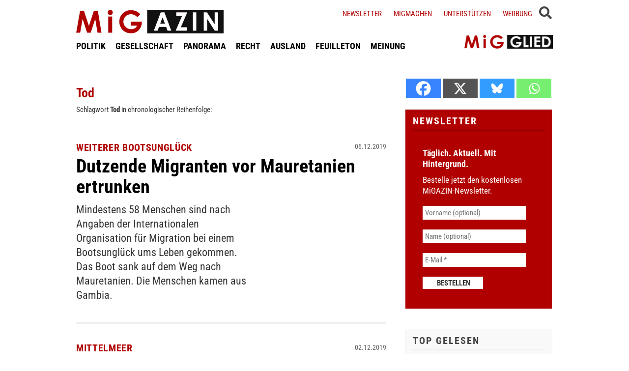

--- FILE ---
content_type: text/html; charset=UTF-8
request_url: https://www.migazin.de/tag/tod/page/8/
body_size: 11397
content:
<!DOCTYPE html><html lang="de"><head><meta charset="UTF-8"><link media="all" href="https://www.migazin.de/wp-content/cache/autoptimize/css/autoptimize_143003ec99df4d70e36148ad3d98bb82.css" rel="stylesheet"><link media="screen" href="https://www.migazin.de/wp-content/cache/autoptimize/css/autoptimize_11a73a5003dbd4d2521d93084e31ab5c.css" rel="stylesheet"><title>MiGAZIN - Seite 8</title><meta name="description" content="Dutzende Migranten vor Mauretanien ertrunken. 144 Menschen aus Seenot gerettet. Ereignisse im Mittelmeer überschlagen sich." /><meta name="robots" content="noindex, follow, noarchive" /><link rel="canonical" href="https://www.migazin.de/tag/tod/page/8/" /><link rel="prev" href="https://www.migazin.de/tag/tod/page/7/" /><link rel="next" href="https://www.migazin.de/tag/tod/page/9/" /><meta property="og:type" content="website"><meta property="og:url" content="https://www.migazin.de/tag/tod/page/8/"><meta property="og:title" content="MiGAZIN - Seite 8"><meta property="og:description" content="Dutzende Migranten vor Mauretanien ertrunken. 144 Menschen aus Seenot gerettet. Ereignisse im Mittelmeer überschlagen sich."><meta name="twitter:card" content="summary"><meta name="twitter:site" content="MiGAZIN"><meta name="twitter:title" content="MiGAZIN - Seite 8"><meta name="twitter:description" content="Dutzende Migranten vor Mauretanien ertrunken. 144 Menschen aus Seenot gerettet. Ereignisse im Mittelmeer überschlagen sich."><meta name="viewport" content="width=device-width, initial-scale=1"><link rel="preload" href="https://www.migazin.de/wp-content/themes/migazin/fonts/roboto-condensed-400.woff2" as="font" type="font/woff2" crossorigin><link rel="preload" href="https://www.migazin.de/wp-content/themes/migazin/fonts/roboto-condensed-700.woff2" as="font" type="font/woff2" crossorigin><link rel="shortcut icon" type="image/x-icon" href="https://www.migazin.de/wp-content/themes/migazin/favicon.ico" /><link rel="apple-touch-icon" sizes="57x57" href="/apple-icon-57x57.png"><link rel="apple-touch-icon" sizes="60x60" href="/apple-icon-60x60.png"><link rel="apple-touch-icon" sizes="72x72" href="/apple-icon-72x72.png"><link rel="apple-touch-icon" sizes="76x76" href="/apple-icon-76x76.png"><link rel="apple-touch-icon" sizes="114x114" href="/apple-icon-114x114.png"><link rel="apple-touch-icon" sizes="120x120" href="/apple-icon-120x120.png"><link rel="apple-touch-icon" sizes="144x144" href="/apple-icon-144x144.png"><link rel="apple-touch-icon" sizes="152x152" href="/apple-icon-152x152.png"><link rel="apple-touch-icon" sizes="180x180" href="/apple-icon-180x180.png"><link rel="icon" type="image/png" sizes="192x192"  href="/android-icon-192x192.png"><link rel="icon" type="image/png" sizes="32x32" href="/favicon-32x32.png"><link rel="icon" type="image/png" sizes="96x96" href="/favicon-96x96.png"><link rel="icon" type="image/png" sizes="16x16" href="/favicon-16x16.png"><link rel="manifest" href="/manifest.json"><meta name="msapplication-TileColor" content="#ffffff"><meta name="msapplication-TileImage" content="/ms-icon-144x144.png"><meta name="theme-color" content="#ffffff"><link rel="pingback" href="https://www.migazin.de/xmlrpc.php" /> <script async src="https://pagead2.googlesyndication.com/pagead/js/adsbygoogle.js?client=ca-pub-0766627953583319" crossorigin="anonymous"></script> <link rel="alternate" type="application/rss+xml" title="MiGAZIN &raquo; Schlagwort-Feed zu Tod" href="https://www.migazin.de/tag/tod/feed/" /> <script id="quotescollection-js-extra">var quotescollectionAjax = {"ajaxUrl":"https://www.migazin.de/wp-admin/admin-ajax.php","nonce":"908ef8906e","nextQuote":"Next quote \u00bb","loading":"Loading...","error":"Error getting quote","autoRefreshMax":"20","autoRefreshCount":"0"};
//# sourceURL=quotescollection-js-extra</script> <link rel="https://api.w.org/" href="https://www.migazin.de/wp-json/" /><link rel="alternate" title="JSON" type="application/json" href="https://www.migazin.de/wp-json/wp/v2/tags/1727" /><link rel="EditURI" type="application/rsd+xml" title="RSD" href="https://www.migazin.de/xmlrpc.php?rsd" /><meta name="generator" content="WordPress 6.9" />  <script defer src="https://steadyhq.com/widget_loader/bb8d5856-02da-44b7-b871-d3a77d8449f6"></script>    <script async src="https://www.googletagmanager.com/gtag/js?id=G-JJNSQHWRZR"></script> <script>window.dataLayer = window.dataLayer || [];
  function gtag(){dataLayer.push(arguments);}
  gtag('js', new Date());

  gtag('config', 'G-JJNSQHWRZR');</script> </head><body class="archive paged tag tag-tod tag-1727 paged-8 tag-paged-8 wp-theme-migazin" data-site-url="https://www.migazin.de"><div id="header"><div class="header_wrapper"><nav id="navigation_bar"> <a href="https://www.migazin.de" class="logo"> <img src="https://www.migazin.de/wp-content/themes/migazin/images/migazin_logo.jpg" alt="MiGAZIN - Migration und Integration in Deutschland - Logo" title="MiGAZIN - Migration und Integration in Deutschland" /> </a><div class="menu-main_menu-container"><ul id="menu-main_menu" class="menu"><li id="menu-item-101804" class="menu-item menu-item-type-taxonomy menu-item-object-category menu-item-101804"><a href="https://www.migazin.de/category/politik/">POLITIK</a></li><li id="menu-item-101811" class="menu-item menu-item-type-taxonomy menu-item-object-category menu-item-101811"><a href="https://www.migazin.de/category/gesellschaft/">GESELLSCHAFT</a></li><li id="menu-item-101815" class="menu-item menu-item-type-taxonomy menu-item-object-category menu-item-has-children menu-item-101815"><a href="https://www.migazin.de/category/panorama/">PANORAMA</a><ul class="sub-menu"><li id="menu-item-101812" class="menu-item menu-item-type-taxonomy menu-item-object-category menu-item-101812"><a href="https://www.migazin.de/category/wirtschaft/">WIRTSCHAFT</a></li></ul></li><li id="menu-item-101816" class="menu-item menu-item-type-taxonomy menu-item-object-category menu-item-101816"><a href="https://www.migazin.de/category/panorama/recht/">RECHT</a></li><li id="menu-item-101810" class="menu-item menu-item-type-taxonomy menu-item-object-category menu-item-101810"><a href="https://www.migazin.de/category/ausland/">AUSLAND</a></li><li id="menu-item-101813" class="menu-item menu-item-type-taxonomy menu-item-object-category menu-item-has-children menu-item-101813"><a href="https://www.migazin.de/category/feuilleton/">FEUILLETON</a><ul class="sub-menu"><li id="menu-item-101814" class="menu-item menu-item-type-taxonomy menu-item-object-category menu-item-101814"><a href="https://www.migazin.de/category/feuilleton/rezension/">REZENSION</a></li></ul></li><li id="menu-item-101817" class="menu-item menu-item-type-taxonomy menu-item-object-category menu-item-101817"><a href="https://www.migazin.de/category/meinung/">MEINUNG</a></li></ul></div></nav> <span class="fas fa-bars smartphone_nav"></span><div class="search_wrapper"><div class="search_box"> <span class="fas fa-search" title="SUCHE"><div class="close_overlay"></div> </span></div> <span class="fas fa-bars desktop_nav" title="MENÜ"><div class="close_overlay"></div> </span></div><form role="search" method="get" id="searchform" name="searchform" action="https://www.migazin.de/" onsubmit="return uberprufung_nach_code_eingaben()"> <label class="screen-reader-text" for="s">Suche</label> <input type="search"
 value=""
 placeholder="Suchbegriff eingeben..."
 name="s"
 id="s" /></form><div class="header_right"><div class="textwidget custom-html-widget"> <a href="https://www.migazin.de/newsletter/">Newsletter</a> <a href="https://www.migazin.de/migmachen/">Migmachen</a> <a href="https://www.migazin.de/unterstutzen/">Unterstützen</a> <a href="https://www.migazin.de/werbung/">Werbung</a> <span> <script type="steady-switch" data-when="subscription"><style type="text/css">.sub_logout { display: inline-block !important; }</style></script> </span> <span> <script type="steady-switch" data-when="no-subscription"><style type="text/css">.sub_login { display: inline-block !important; }</style></script> </span> <span class="steady_manually_login sub_login" style="display: none;">LOGIN</span> <span class="steady_manually_login sub_logout" style="display: none;">LOGOUT</span></div></div> <a href="https://steady.page/de/migazin/about" target="_blank" class="plus_abo"> <img src="https://www.migazin.de/wp-content/themes/migazin/images/steady_migglied_logo.png" alt="Unterstütze MiGAZIN. Werde MiGGLIED!" title="Unterstütze MiGAZIN. Werde MiGGLIED!" /> </a> <script type="steady-switch" data-when="subscription"><style type="text/css">.g-1, .g-3, .g-4, .g-5, .g-6, .g-7, .g-8, .g-9, .g-10, .g-11, .g-12, .g-13, .a-52, .a-55, .a-54 { display: none !important; }</style></script> </div></div><main id="content" role="main"><div class="main_home"><div class="archive_meta_box archive_meta_tag"><h1 class="info">Tod</h1> Schlagwort <b>Tod</b> in chronologischer Reihenfolge:</div><div class="standard_article"><h2 class="kicker">Weiterer Bootsunglück</h2><h2 class="headline"><a href="https://www.migazin.de/2019/12/06/dutzende-migranten-vor-mauretanien-ertrunken/">Dutzende Migranten vor Mauretanien ertrunken</a></h2><p class="date">06.12.2019</p> <a href="https://www.migazin.de/2019/12/06/dutzende-migranten-vor-mauretanien-ertrunken/"></a><div class="excerpt "> Mindestens 58 Menschen sind nach Angaben der Internationalen Organisation für Migration bei einem Bootsunglück ums Leben gekommen. Das Boot sank auf dem Weg nach Mauretanien. Die Menschen kamen aus Gambia. <span class="autor"></span></div></div><div class="line"></div><div class="standard_article"><h2 class="kicker">Mittelmeer</h2><h2 class="headline"><a href="https://www.migazin.de/2019/12/02/mittelmeer-144-menschen-aus-seenot-gerettet/">144 Menschen aus Seenot gerettet</a></h2><p class="date">02.12.2019</p> <a href="https://www.migazin.de/2019/12/02/mittelmeer-144-menschen-aus-seenot-gerettet/"></a><div class="excerpt "> 100 Kilometer nördlich der libyschen Küste hat das Rettungsschiff "Ocean Viking" rund 60 Menschen aus einem treibenden Holzboot geborgen. Auch die "Alan Kurdi" hat wieder Flüchtlinge aus Seenot gerettet. Vor Lampedusa wurden Leichen geborgen. <span class="autor"></span></div></div><div class="line"></div><div class="standard_article"><h2 class="kicker">Gerettete, Verletzte, Tote</h2><h2 class="headline"><a href="https://www.migazin.de/2019/11/25/gerettete-verletzte-tote-ereignisse-mittelmeer/">Ereignisse im Mittelmeer überschlagen sich</a></h2><p class="date">25.11.2019</p> <a href="https://www.migazin.de/2019/11/25/gerettete-verletzte-tote-ereignisse-mittelmeer/"></a><div class="excerpt "> Knapp 300 aus Seenot gerettete Flüchtlinge auf mehreren Rettungsschiffen warten auf einen sicheren Hafen. Mehrere Geflüchtete kamen ums Leben. Die Ereignisse im Mittelmeer überschlagen sich. <span class="autor"></span></div></div><div class="line"></div><div class="standard_article"><h2 class="kicker">UNHCR</h2><h2 class="headline"><a href="https://www.migazin.de/2019/11/05/unhcr-auf-weg-mittelmeer-migranten/">Auf dem Weg zum Mittelmeer sterben mehr Migranten als auf See</a></h2><p class="date">05.11.2019</p> <a href="https://www.migazin.de/2019/11/05/unhcr-auf-weg-mittelmeer-migranten/"></a><div class="excerpt "> Die Zahl der Flüchtlinge, die auf dem Weg zum Mittelmeer ums Leben kommen, ist den Vereinten Nationen zufolge vermutlich deutlich höher als die Zahl der Toten im Mittelmeer. <span class="autor"></span></div></div><div class="line"></div><div class="standard_article"><h2 class="kicker">Gesunkenes Flüchtlingsboot</h2><h2 class="headline"><a href="https://www.migazin.de/2019/10/17/gesunkenes-fluechtlingsboot-frau-neugeborenen-arm/">Frau mit Neugeborenen im Arm auf dem Meeresboden</a></h2><p class="date">17.10.2019</p> <a href="https://www.migazin.de/2019/10/17/gesunkenes-fluechtlingsboot-frau-neugeborenen-arm/"></a><div class="excerpt "> Vor Lampedusa wurde auf dem Meeresboden ein Boot mit den Leichen von zwölf Flüchtlingen geortet. Darunter sei eine Frau mit einem wenige Monate alten Neugeborenen im Arm. Das überfüllte Boot kenterte Anfang vergangener Woche. <span class="autor"></span></div></div><div class="line"></div><div class="standard_article"><h2 class="kicker">Verdacht auf Suizid</h2><h2 class="headline"><a href="https://www.migazin.de/2019/10/11/verdacht-suizid-abdul-d-zelle/">Abdul D. tot in seiner Zelle aufgefunden</a></h2><p class="date">11.10.2019</p> <a href="https://www.migazin.de/2019/10/11/verdacht-suizid-abdul-d-zelle/"></a><div class="excerpt "> Der wegen Mordes an der 15-jährigen Mia verurteilte Abdul D. wurde in seiner Zelle in der Jugendstrafanstalt Schifferstadt tot aufgefunden. Die Staatsanwaltschaft geht von einem Suizid aus. <span class="autor"></span></div></div><div class="line"></div><div class="standard_article"><h2 class="kicker">Rechtsextremismus</h2><h2 class="headline"><a href="https://www.migazin.de/2019/10/10/rechtsextremismus-bewaffneter-angriff-toten-synagoge/">Bewaffneter Angriff mit zwei Toten vor Synagoge und Döner-Imbiss</a></h2><p class="date">10.10.2019</p> <a href="https://www.migazin.de/2019/10/10/rechtsextremismus-bewaffneter-angriff-toten-synagoge/"></a><div class="excerpt "> Im sachsen-anhaltischen Halle sind am Mittwoch zwei Menschen erschossen worden. Die Schüsse fielen in der Nähe einer Synagoge und vor einem Döner-Imbiss. Ein Verdächtiger wurde festgenommen. Bundesinnenminister Seehofer spricht von einem antisemitischen Angriff. <span class="autor"></span></div></div><div class="line"></div><div class="standard_article"><h2 class="kicker">17 Flüchtlinge vermisst</h2><h2 class="headline"><a href="https://www.migazin.de/2019/10/09/fluechtlinge-nach-bootsunglueck-lampedusa13-leichen/">Nach Bootsunglück vor Lampedusa 13 Leichen geborgen</a></h2><p class="date">09.10.2019</p> <a href="https://www.migazin.de/2019/10/09/fluechtlinge-nach-bootsunglueck-lampedusa13-leichen/"></a><div class="excerpt "> Unter den Opfern der jüngsten Tragödie im Mittelmeer befinden sich viele Frauen und Kinder. In diesem Jahr starben bereits 1.071 Menschen bei der gefährlichen Passage über das Mittelmeer. <span class="autor"></span></div></div><div class="line"></div><div class="standard_article"><h2 class="kicker">22 Überlebende</h2><h2 class="headline"><a href="https://www.migazin.de/2019/10/08/ueberlebende-bis-tote-bootsunglueck-lampedusa/">Bis zu 30 Tote bei Bootsunglück vor Lampedusa</a></h2><p class="date">08.10.2019</p> <a href="https://www.migazin.de/2019/10/08/ueberlebende-bis-tote-bootsunglueck-lampedusa/"></a><div class="excerpt "> Im Mittelmeer ist erneut ein Flüchtlingsboot gekentert. An Bord waren rund 50 Menschen, darunter mehrere Kinder. 22 Flüchtlinge konnten gerettet werden. <span class="autor"></span></div></div><div class="line"></div><div class="standard_article"><h2 class="kicker">Vereinte Nationen</h2><h2 class="headline"><a href="https://www.migazin.de/2019/10/07/un-2019-starben-mehr-als-1-000-bootsfluechtlinge-im-mittelmeer/">2019 starben mehr als 1.000 Bootsflüchtlinge im Mittelmeer</a></h2><p class="date">07.10.2019</p> <a href="https://www.migazin.de/2019/10/07/un-2019-starben-mehr-als-1-000-bootsfluechtlinge-im-mittelmeer/"></a><div class="excerpt "> Im sechsten Jahr zufolge sind bei der gefährlichen Überfahrt über das Mittelmeer mehr als 1.000 Menschen gestorben. Seit 2014 haben der UN zufolge dort mindestens 15.000 Flüchtlinge ihr Leben verloren. <span class="autor"></span></div></div><div class="line"></div><div class='pagination'><div class='inner_pagination'><span><a href='https://www.migazin.de/tag/tod/'>&laquo;</a></span><span><a href='https://www.migazin.de/tag/tod/page/7/'>&lsaquo;</a></span><span><a href='https://www.migazin.de/tag/tod/page/6/' class='inactive' >6</a></span><span><a href='https://www.migazin.de/tag/tod/page/7/' class='inactive' >7</a></span><span class='current'>8</span><span><a href='https://www.migazin.de/tag/tod/page/9/' class='inactive' >9</a></span><span><a href='https://www.migazin.de/tag/tod/page/10/' class='inactive' >10</a></span><span><a href='https://www.migazin.de/tag/tod/page/9/'>&rsaquo;</a></span><span><a href='https://www.migazin.de/tag/tod/page/12/'>&raquo;</a></span></div></div></div><div class="sidebar"><div class="heateor_sss_sharing_container heateor_sss_horizontal_sharing" data-heateor-ss-offset="0" data-heateor-sss-href='https://www.migazin.de/2019/10/07/un-2019-starben-mehr-als-1-000-bootsfluechtlinge-im-mittelmeer/'style="-webkit-box-shadow:none;box-shadow:none;margin-top:20px;"><div class="heateor_sss_sharing_ul"><a aria-label="Facebook" class="heateor_sss_facebook" href="https://www.facebook.com/sharer/sharer.php?u=https%3A%2F%2Fwww.migazin.de%2F2019%2F10%2F07%2Fun-2019-starben-mehr-als-1-000-bootsfluechtlinge-im-mittelmeer%2F" title="Facebook" rel="nofollow noopener" target="_blank" style="font-size:32px!important;box-shadow:none;display:inline-block;vertical-align:middle"><span class="heateor_sss_svg" style="background-color:#0765FE;width:40px;height:40px;display:inline-block;opacity:1;float:left;font-size:32px;box-shadow:none;display:inline-block;font-size:16px;padding:0 4px;vertical-align:middle;background-repeat:repeat;overflow:hidden;padding:0;cursor:pointer;box-sizing:content-box"><svg style="display:block;" focusable="false" aria-hidden="true" xmlns="http://www.w3.org/2000/svg" width="100%" height="100%" viewBox="0 0 32 32"><path fill="#fff" d="M28 16c0-6.627-5.373-12-12-12S4 9.373 4 16c0 5.628 3.875 10.35 9.101 11.647v-7.98h-2.474V16H13.1v-1.58c0-4.085 1.849-5.978 5.859-5.978.76 0 2.072.15 2.608.298v3.325c-.283-.03-.775-.045-1.386-.045-1.967 0-2.728.745-2.728 2.683V16h3.92l-.673 3.667h-3.247v8.245C23.395 27.195 28 22.135 28 16Z"></path></svg></span></a><a aria-label="X" class="heateor_sss_button_x" href="https://twitter.com/intent/tweet?text=2019%20starben%20mehr%20als%201.000%20Bootsfl%C3%BCchtlinge%20im%20Mittelmeer&url=https%3A%2F%2Fwww.migazin.de%2F2019%2F10%2F07%2Fun-2019-starben-mehr-als-1-000-bootsfluechtlinge-im-mittelmeer%2F" title="X" rel="nofollow noopener" target="_blank" style="font-size:32px!important;box-shadow:none;display:inline-block;vertical-align:middle"><span class="heateor_sss_svg heateor_sss_s__default heateor_sss_s_x" style="background-color:#2a2a2a;width:40px;height:40px;display:inline-block;opacity:1;float:left;font-size:32px;box-shadow:none;display:inline-block;font-size:16px;padding:0 4px;vertical-align:middle;background-repeat:repeat;overflow:hidden;padding:0;cursor:pointer;box-sizing:content-box"><svg width="100%" height="100%" style="display:block;" focusable="false" aria-hidden="true" xmlns="http://www.w3.org/2000/svg" viewBox="0 0 32 32"><path fill="#fff" d="M21.751 7h3.067l-6.7 7.658L26 25.078h-6.172l-4.833-6.32-5.531 6.32h-3.07l7.167-8.19L6 7h6.328l4.37 5.777L21.75 7Zm-1.076 16.242h1.7L11.404 8.74H9.58l11.094 14.503Z"></path></svg></span></a><a aria-label="Bluesky" class="heateor_sss_button_bluesky" href="https://bsky.app/intent/compose?text=2019%20starben%20mehr%20als%201.000%20Bootsfl%C3%BCchtlinge%20im%20Mittelmeer%20https%3A%2F%2Fwww.migazin.de%2F2019%2F10%2F07%2Fun-2019-starben-mehr-als-1-000-bootsfluechtlinge-im-mittelmeer%2F" title="Bluesky" rel="nofollow noopener" target="_blank" style="font-size:32px!important;box-shadow:none;display:inline-block;vertical-align:middle"><span class="heateor_sss_svg heateor_sss_s__default heateor_sss_s_bluesky" style="background-color:#0085ff;width:40px;height:40px;display:inline-block;opacity:1;float:left;font-size:32px;box-shadow:none;display:inline-block;font-size:16px;padding:0 4px;vertical-align:middle;background-repeat:repeat;overflow:hidden;padding:0;cursor:pointer;box-sizing:content-box"><svg width="100%" height="100%" style="display:block;" focusable="false" aria-hidden="true" viewBox="-3 -3 38 38" xmlns="http://www.w3.org/2000/svg"><path d="M16 14.903c-.996-1.928-3.709-5.521-6.231-7.293C7.353 5.912 6.43 6.206 5.827 6.478 5.127 6.793 5 7.861 5 8.49s.346 5.155.572 5.91c.747 2.496 3.404 3.34 5.851 3.07.125-.02.252-.036.38-.052-.126.02-.253.037-.38.051-3.586.529-6.771 1.83-2.594 6.457 4.595 4.735 6.297-1.015 7.171-3.93.874 2.915 1.88 8.458 7.089 3.93 3.911-3.93 1.074-5.928-2.512-6.457a8.122 8.122 0 0 1-.38-.051c.128.016.255.033.38.051 2.447.271 5.104-.573 5.85-3.069.227-.755.573-5.281.573-5.91 0-.629-.127-1.697-.827-2.012-.604-.271-1.526-.566-3.942 1.132-2.522 1.772-5.235 5.365-6.231 7.293Z" fill="#fff"/></svg></span></a><a aria-label="Whatsapp" class="heateor_sss_whatsapp" href="https://api.whatsapp.com/send?text=2019%20starben%20mehr%20als%201.000%20Bootsfl%C3%BCchtlinge%20im%20Mittelmeer%20https%3A%2F%2Fwww.migazin.de%2F2019%2F10%2F07%2Fun-2019-starben-mehr-als-1-000-bootsfluechtlinge-im-mittelmeer%2F" title="Whatsapp" rel="nofollow noopener" target="_blank" style="font-size:32px!important;box-shadow:none;display:inline-block;vertical-align:middle"><span class="heateor_sss_svg" style="background-color:#55eb4c;width:40px;height:40px;display:inline-block;opacity:1;float:left;font-size:32px;box-shadow:none;display:inline-block;font-size:16px;padding:0 4px;vertical-align:middle;background-repeat:repeat;overflow:hidden;padding:0;cursor:pointer;box-sizing:content-box"><svg style="display:block;" focusable="false" aria-hidden="true" xmlns="http://www.w3.org/2000/svg" width="100%" height="100%" viewBox="-6 -5 40 40"><path class="heateor_sss_svg_stroke heateor_sss_no_fill" stroke="#fff" stroke-width="2" fill="none" d="M 11.579798566743314 24.396926207859085 A 10 10 0 1 0 6.808479557110079 20.73576436351046"></path><path d="M 7 19 l -1 6 l 6 -1" class="heateor_sss_no_fill heateor_sss_svg_stroke" stroke="#fff" stroke-width="2" fill="none"></path><path d="M 10 10 q -1 8 8 11 c 5 -1 0 -6 -1 -3 q -4 -3 -5 -5 c 4 -2 -1 -5 -1 -4" fill="#fff"></path></svg></span></a></div><div class="heateorSssClear"></div></div><div class="sidebar_box newsletter"><h5>Newsletter</h5><div class="
 mailpoet_form_popup_overlay
 "></div><div
 id="mailpoet_form_1"
 class="
 mailpoet_form
 mailpoet_form_php
 mailpoet_form_position_
 mailpoet_form_animation_
 "
 ><form
 target="_self"
 method="post"
 action="https://www.migazin.de/wp-admin/admin-post.php?action=mailpoet_subscription_form"
 class="mailpoet_form mailpoet_form_form mailpoet_form_php"
 novalidate
 data-delay=""
 data-exit-intent-enabled=""
 data-font-family=""
 data-cookie-expiration-time=""
 > <input type="hidden" name="data[form_id]" value="1" /> <input type="hidden" name="token" value="d55ff89438" /> <input type="hidden" name="api_version" value="v1" /> <input type="hidden" name="endpoint" value="subscribers" /> <input type="hidden" name="mailpoet_method" value="subscribe" /> <label class="mailpoet_hp_email_label" style="display: none !important;">Bitte dieses Feld leer lassen<input type="email" name="data[email]"/></label><div class="mailpoet_paragraph " ><div class="first_txt">Täglich. Aktuell. Mit Hintergrund.</div></div><div class="mailpoet_paragraph " ><div class="second_txt">Bestelle jetzt den kostenlosen MiGAZIN-Newsletter.</div></div><div class="mailpoet_paragraph "><input type="text" autocomplete="given-name" class="mailpoet_text" id="form_first_name_1" name="data[form_field_YWE1MDE2NDcyZDI2X2ZpcnN0X25hbWU=]" title="Vorname (optional)" value="" style="padding:5px;margin: 0 auto 0 0;" data-automation-id="form_first_name"  placeholder="Vorname (optional)" aria-label="Vorname (optional)" data-parsley-errors-container=".mailpoet_error_1krdk" data-parsley-names='[&quot;Bitte gib einen gültigen Namen an.&quot;,&quot;Adressen in Namen sind nicht erlaubt, bitte füge stattdessen deinen Namen hinzu.&quot;]'/><span class="mailpoet_error_1krdk"></span></div><div class="mailpoet_paragraph "><input type="text" autocomplete="family-name" class="mailpoet_text" id="form_last_name_1" name="data[form_field_NTdlOWJkOTk2MDQ5X2xhc3RfbmFtZQ==]" title="Name (optional)" value="" style="padding:5px;margin: 0 auto 0 0;" data-automation-id="form_last_name"  placeholder="Name (optional)" aria-label="Name (optional)" data-parsley-errors-container=".mailpoet_error_14dfb" data-parsley-names='[&quot;Bitte gib einen gültigen Namen an.&quot;,&quot;Adressen in Namen sind nicht erlaubt, bitte füge stattdessen deinen Namen hinzu.&quot;]'/><span class="mailpoet_error_14dfb"></span></div><div class="mailpoet_paragraph "><input type="email" autocomplete="email" class="mailpoet_text" id="form_email_1" name="data[form_field_MGQ2Y2Y4MDYwMGNlX2VtYWls]" title="E-Mail" value="" style="padding:5px;margin: 0 auto 0 0;" data-automation-id="form_email"  placeholder="E-Mail *" aria-label="E-Mail *" data-parsley-errors-container=".mailpoet_error_99xd7" data-parsley-required="true" required aria-required="true" data-parsley-minlength="6" data-parsley-maxlength="150" data-parsley-type-message="Dieser Wert sollte eine gültige E-Mail-Adresse sein." data-parsley-required-message="Dieses Feld wird benötigt."/><span class="mailpoet_error_99xd7"></span></div><div class="mailpoet_paragraph "><input type="submit" class="mailpoet_submit" value="Bestellen" data-automation-id="subscribe-submit-button" style="padding:5px;margin: 0 auto 0 0;border-color:transparent;" /><span class="mailpoet_form_loading"><span class="mailpoet_bounce1"></span><span class="mailpoet_bounce2"></span><span class="mailpoet_bounce3"></span></span></div><div class="mailpoet_message"><p class="mailpoet_validate_success"
 style="display:none;"
 >Prüfe deinen Posteingang oder Spam-Ordner, um dein Abonnement zu bestätigen.</p><p class="mailpoet_validate_error"
 style="display:none;"
 ></p></div></form></div></div><div class="sidebar_box top_gelesen"><h5>TOP GELESEN</h5><div class="tptn_posts_daily      tptn-text-only"><ul><li><span class="tptn_after_thumb"><a href="https://www.migazin.de/2026/01/25/alabali-radovan-deutschland-kampf-fluchtursachen/"     class="tptn_link"><span class="kicker">Neue Entwicklungspolitik</span> <span class="tptn_title">Alabali Radovan: Deutschland gibt Kampf gegen&hellip;</span></a></span></li><li><span class="tptn_after_thumb"><a href="https://www.migazin.de/2026/01/25/sachsen-ueber600-kinder-schulplatz-pass/"     class="tptn_link"><span class="kicker">Sachsen</span> <span class="tptn_title">Über 600 Kinder ohne Schulplatz – alle ohne deutschen Pass</span></a></span></li><li><span class="tptn_after_thumb"><a href="https://www.migazin.de/2026/01/25/afd-will-einbuergerung-nur-noch-fuer-reiche-und-abschiebepolizei/"     class="tptn_link"><span class="kicker">Wahlkampf in Bayern</span> <span class="tptn_title">AfD will Einbürgerung nur noch für Reiche &#8211;&hellip;</span></a></span></li><li><span class="tptn_after_thumb"><a href="https://www.migazin.de/2026/01/27/stoppt-boote-britische-rechtsextremisten-gefluechtete-franzoesischer-kueste/"     class="tptn_link"><span class="kicker">„Stoppt die Boote“</span> <span class="tptn_title">Britische Rechtsextremisten jagen Geflüchtete an&hellip;</span></a></span></li><li><span class="tptn_after_thumb"><a href="https://www.migazin.de/2026/01/26/minnesota-das-unvorstellbare-ist-naeher-als-wir-denken/"     class="tptn_link"><span class="kicker">Minnesota</span> <span class="tptn_title">Das Unvorstellbare ist näher, als wir denken</span></a></span></li><li><span class="tptn_after_thumb"><a href="https://www.migazin.de/2026/01/22/return-hubs-eu-staaten-abschiebezentren-drittstaaten/"     class="tptn_link"><span class="kicker">Return Hubs</span> <span class="tptn_title">EU-Staaten bereiten Abschiebezentren in Drittstaaten vor</span></a></span></li></ul><div class="tptn_clear"></div></div><br /></div><ul class="widget"><li class="widget_text"><div class="title">3H &#8211; Adsense Display (300&#215;250)</div><div class="textwidget"><div class="g g-7"><div class="g-single a-21"><div class="ad_300_250" style="margin: 2px 0 5px 0;"><br /> <ins class="adsbygoogle"
 style="display:block"
 data-ad-client="ca-pub-0766627953583319"
 data-ad-slot="9231825677"
 data-ad-format="auto"
 data-full-width-responsive="true"></ins><br /> <script>(adsbygoogle = window.adsbygoogle || []).push({});</script></div></div></div></div></li></ul><ul class="widget"><li class="widget_text"><div class="title">Themen</div><div class="textwidget"><div class="sidebar_box"><h5>MiG-THEMEN</h5><div class="dossier"><ul><li><a href="https://migazin.de/tag/dossier-studie/">Studien</a></li><li><a href="https://migazin.de/tag/seenotretter/">Seenotrettung</a></li><li><a href="https://migazin.de/tag/fluechtlingspolitik/">Flüchtlingspolitik</a></li><li><a href="https://migazin.de/tag/familiennachzug/">Familiennachzug</a></li><li><a href="https://migazin.de/tag/abschiebung/">Abschiebung</a></li><li><a href="https://migazin.de/tag/islam/">Islam</a></li><li><a href="https://migazin.de/tag/kopftuch/">Kopftuch</a></li><li><a href="https://migazin.de/tag/antisemitismus/">Antisemitismus</a></li><li><a href="https://migazin.de/tag/rechtsprechung/">Rechtsprechung</a></li><li><a href="https://migazin.de/tag/Bildung/">Bildung</a></li><li><a href="https://migazin.de/tag/diskriminierung/">Diskriminierung</a></li><li><a href="https://migazin.de/tag/Rassismus/">Rassismus</a></li><li><a href="https://migazin.de/tag/nsu/">NSU</a></li><li><a href="https://migazin.de/tag/oury-jalloh/">Oury Jalloh</a></li><li><a href="https://migazin.de/tag/einburgerung/">Einbürgerung</a></li><li><a href="https://migazin.de/tag/einwanderung/">Einwanderung</a></li><li><a href="https://migazin.de/tag/fachkraftemangel/">Fachkräftemangel</a></li></ul></div></div></div></li></ul><ul class="widget"><li class="widget_text"><div class="title">Check24 &#8211; Strom</div><div class="textwidget"><div class="sidebar_box"><div style="margin:20px 0;"><link rel="stylesheet" type="text/css" href="https://files.check24.net/widgets/package.css"><div style="width: 268px; min-height: 250px;" id="c24pp-package-widget78966" data-whitelabel="no" data-form="https://www.check24.net/pauschalreisen-vergleich/" ></div><p><script async src="https://files.check24.net/widgets/127024/c24pp-package-widget78966/package.js"></script> </div></div></div></li></ul><ul class="widget"><li class="widget_text"><div class="title">6H Buttons (300&#215;60) &#8211; OPEN. Stay with us</div><div class="textwidget"></div></li></ul><ul class="widget"><li class="widget_text"><div class="title">6H Buttons (300&#215;60) &#8211; Betrugstest</div><div class="textwidget"></div></li></ul><ul class="widget"><li class="widget_text"><div class="title">6H Buttons (300&#215;60) &#8211; cibdol</div><div class="textwidget"></div></li></ul><ul class="widget"><li class="widget_text"><div class="title">6H Buttons (300&#215;60 &#8211; Kaffeekapseln</div><div class="textwidget"></div></li></ul><ul class="widget"><li class="widget_text"><div class="title">UMFRAGE</div><div class="textwidget"><div class="sidebar_box umfrage_box"><h5>Umfrage</h5><ul style="margin-bottom: -15px;"><li><div id="polls-108" class="wp-polls"> <a style="text-align: left;font-family: Arial, Helvetica, sans-serif"><font size="4"><strong>Soll es an Schulen Obergrenzen für Schüler mit Migrationgeschichte geben?</strong></font></a></p><div id="polls-108-ans" class="wp-polls-ans"><ul class="wp-polls-ul"></div><p> <font size="3">Nein (59%)</p><div class="pollbar" style="width: 59%" title="Nein (59%)"></div><p></font><br /> <font size="3">Ja (33%)</p><div class="pollbar" style="width: 33%" title="Ja (33%)"></div><p></font><br /> <font size="3">Weiß nicht (8%)</p><div class="pollbar" style="width: 8%" title="Weiß nicht (8%)"></div><p></font><br /> &#160;<br /> <input type="hidden" id="poll_108_nonce" name="wp-polls-nonce" value="5f76f791fe" /></div><div id="polls-108-loading" class="wp-polls-loading"><noscript><img decoding="async" src="https://www.migazin.de/wp-content/plugins/wp-polls/images/loading.gif" width="16" height="16" alt="Wird geladen ..." title="Wird geladen ..." class="wp-polls-image" /></noscript><img decoding="async" src='data:image/svg+xml,%3Csvg%20xmlns=%22http://www.w3.org/2000/svg%22%20viewBox=%220%200%2016%2016%22%3E%3C/svg%3E' data-src="https://www.migazin.de/wp-content/plugins/wp-polls/images/loading.gif" width="16" height="16" alt="Wird geladen ..." title="Wird geladen ..." class="lazyload wp-polls-image" />&nbsp;Wird geladen &#8230;</div></li></ul><div align="right"> <a href="http://www.migazin.de/umfragen">Weitere Umfragen im Archiv&#8230;</a></div></div></div></li></ul></div></main><div id="footer"> <i class="fas fa-arrow-up black top_scroller"></i><div class="line"></div><div class="box"><p class="headline"><span class="red">MiG</span>NETIQUETTE</p><p class="info"> Wir legen großen Wert darauf, Diskussionen und Austausch zu fördern. Hierbei legen wir  großen Wert auf die Einhaltung unserer Netiquette. Unser Grundsatz lautet: So wie wir in der realen Welt mit den Menschen um uns umgehen, so sollten wir uns auch im Internet verhalten: höflich und respektvoll. Den vollständigen Wortlaut unserer Netiquette findest du <a href="https://migazin.de/netiquette/">hier</a>.</p></div><div class="box"><p class="headline"><span class="red">MiG</span>MACHEN</p><p class="info"> MiGAZIN lebt von der Vielfalt, von den Erfahrungen und dem Wissen seiner Autoren. Die besten Geschichten schreibt immer noch das Leben. Deshalb wurde 
 MiGMACHEN ins Leben gerufen. Es bietet allen allen Interessierten die Möglichkeit, bei MiGAZIN mitzumachen und es mitzugestalten. <a href="https://www.migazin.de/migmachen/">Weitere Informationen gibt es hier ...</a></p></div><div class="box"><p class="headline"><span class="red">GRIMME</span> Online Award</p><p class="info"> MiGAZIN wurde mit dem Grimme Online Award ausgezeichnet. Begründung der Jury: "Über Migranten und Migration wird in Deutschland viel gesprochen. Vor allem von Deutschen. Im Chor der vielen fehlen aber zumeist die der Migranten. Und genau diese Lücke füllt das MiGAZIN mit qualitativ hochwertigen Texten und verständlicher Berichterstattung." <a href="https://www.grimme-online-award.de/archiv/2012/preistraeger/p/d/migazin/" target="_blank">Weiter...</a></p></div><div class="line clear"></div><div class="copyright_box"> <a href="https://www.migazin.de/category/migblog/">In eigener Sache</a> <span class="pipe">|</span> <a href="https://www.migazin.de/werbung/">Werbung im MiGAZIN</a> <span class="pipe">|</span> <a href="https://www.migazin.de/unterstutzen/">Unterstützen</a> <span class="pipe">|</span> <a href="https://www.migazin.de/netiquette/">Netiquette</a> <span class="pipe">|</span> <a href="https://www.migazin.de/impressum/">Impressum</a> <span class="pipe">|</span> <a href="https://www.migazin.de/disclaimer/">Disclaimer</a><div class="copyright_bottom"> © MiGAZIN 2008-2026<div style="margin-top: 20px"><a class="steady-login-button" data-size="small" data-language="german" style="display: none;"></a></div></div></div></div> <script type="speculationrules">{"prefetch":[{"source":"document","where":{"and":[{"href_matches":"/*"},{"not":{"href_matches":["/wp-*.php","/wp-admin/*","/wp-content/uploads/*","/wp-content/*","/wp-content/plugins/*","/wp-content/themes/migazin/*","/*\\?(.+)"]}},{"not":{"selector_matches":"a[rel~=\"nofollow\"]"}},{"not":{"selector_matches":".no-prefetch, .no-prefetch a"}}]},"eagerness":"conservative"}]}</script> <noscript><style>.lazyload{display:none;}</style></noscript><script data-noptimize="1">window.lazySizesConfig=window.lazySizesConfig||{};window.lazySizesConfig.loadMode=1;</script><script async data-noptimize="1" src='https://www.migazin.de/wp-content/plugins/autoptimize/classes/external/js/lazysizes.min.js'></script><script id="adrotate-clicker-js-extra">var click_object = {"ajax_url":"https://www.migazin.de/wp-admin/admin-ajax.php"};
//# sourceURL=adrotate-clicker-js-extra</script> <script src="https://www.migazin.de/wp-includes/js/dist/hooks.min.js" id="wp-hooks-js"></script> <script src="https://www.migazin.de/wp-includes/js/dist/i18n.min.js" id="wp-i18n-js"></script> <script id="wp-i18n-js-after">wp.i18n.setLocaleData( { 'text direction\u0004ltr': [ 'ltr' ] } );
//# sourceURL=wp-i18n-js-after</script> <script id="contact-form-7-js-translations">( function( domain, translations ) {
	var localeData = translations.locale_data[ domain ] || translations.locale_data.messages;
	localeData[""].domain = domain;
	wp.i18n.setLocaleData( localeData, domain );
} )( "contact-form-7", {"translation-revision-date":"2025-10-26 03:28:49+0000","generator":"GlotPress\/4.0.3","domain":"messages","locale_data":{"messages":{"":{"domain":"messages","plural-forms":"nplurals=2; plural=n != 1;","lang":"de"},"This contact form is placed in the wrong place.":["Dieses Kontaktformular wurde an der falschen Stelle platziert."],"Error:":["Fehler:"]}},"comment":{"reference":"includes\/js\/index.js"}} );
//# sourceURL=contact-form-7-js-translations</script> <script id="contact-form-7-js-before">var wpcf7 = {
    "api": {
        "root": "https:\/\/www.migazin.de\/wp-json\/",
        "namespace": "contact-form-7\/v1"
    },
    "cached": 1
};
//# sourceURL=contact-form-7-js-before</script> <script id="wp-polls-js-extra">var pollsL10n = {"ajax_url":"https://www.migazin.de/wp-admin/admin-ajax.php","text_wait":"Deine letzte Anfrage ist noch in Bearbeitung. Bitte warte einen Moment\u00a0\u2026","text_valid":"Bitte w\u00e4hle eine g\u00fcltige Umfrageantwort.","text_multiple":"Maximal zul\u00e4ssige Anzahl an Auswahlm\u00f6glichkeiten: ","show_loading":"1","show_fading":"1"};
//# sourceURL=wp-polls-js-extra</script> <script id="heateor_sss_sharing_js-js-before">function heateorSssLoadEvent(e) {var t=window.onload;if (typeof window.onload!="function") {window.onload=e}else{window.onload=function() {t();e()}}};	var heateorSssSharingAjaxUrl = 'https://www.migazin.de/wp-admin/admin-ajax.php', heateorSssCloseIconPath = 'https://www.migazin.de/wp-content/plugins/sassy-social-share/public/../images/close.png', heateorSssPluginIconPath = 'https://www.migazin.de/wp-content/plugins/sassy-social-share/public/../images/logo.png', heateorSssHorizontalSharingCountEnable = 0, heateorSssVerticalSharingCountEnable = 0, heateorSssSharingOffset = -10; var heateorSssMobileStickySharingEnabled = 0;var heateorSssCopyLinkMessage = "Link copied.";var heateorSssUrlCountFetched = [], heateorSssSharesText = 'Shares', heateorSssShareText = 'Share';function heateorSssPopup(e) {window.open(e,"popUpWindow","height=400,width=600,left=400,top=100,resizable,scrollbars,toolbar=0,personalbar=0,menubar=no,location=no,directories=no,status")}
//# sourceURL=heateor_sss_sharing_js-js-before</script> <script src="https://www.google.com/recaptcha/api.js?render=6LczfsoUAAAAACEExlQq-trf_uH-rlOaO6kd1Cen&amp;ver=3.0" id="google-recaptcha-js"></script> <script src="https://www.migazin.de/wp-includes/js/dist/vendor/wp-polyfill.min.js" id="wp-polyfill-js"></script> <script id="wpcf7-recaptcha-js-before">var wpcf7_recaptcha = {
    "sitekey": "6LczfsoUAAAAACEExlQq-trf_uH-rlOaO6kd1Cen",
    "actions": {
        "homepage": "homepage",
        "contactform": "contactform"
    }
};
//# sourceURL=wpcf7-recaptcha-js-before</script> <script id="mailpoet_public-js-extra">var MailPoetForm = {"ajax_url":"https://www.migazin.de/wp-admin/admin-ajax.php","is_rtl":"","ajax_common_error_message":"Fehler bei der Ausf\u00fchrung einer Anfrage, bitte sp\u00e4ter erneut versuchen."};
//# sourceURL=mailpoet_public-js-extra</script> <script>var $steady_js = jQuery.noConflict();    

            $steady_js(document).ready(function($) {    

                var mySteadyElement = $('steady-login-button-0');
                mySteadyElement.css("display","none");
                
                var mySteadyElementOne = $('steady-login-button-1');
                mySteadyElementOne.css("display","none");                

            });</script>  <script defer src="https://www.migazin.de/wp-content/cache/autoptimize/js/autoptimize_3de37d2eeac69b0d44e780259bd0b7ce.js"></script></body></html>

--- FILE ---
content_type: text/html; charset=utf-8
request_url: https://www.google.com/recaptcha/api2/anchor?ar=1&k=6LczfsoUAAAAACEExlQq-trf_uH-rlOaO6kd1Cen&co=aHR0cHM6Ly93d3cubWlnYXppbi5kZTo0NDM.&hl=en&v=N67nZn4AqZkNcbeMu4prBgzg&size=invisible&anchor-ms=20000&execute-ms=30000&cb=kbx0qa4tycek
body_size: 48673
content:
<!DOCTYPE HTML><html dir="ltr" lang="en"><head><meta http-equiv="Content-Type" content="text/html; charset=UTF-8">
<meta http-equiv="X-UA-Compatible" content="IE=edge">
<title>reCAPTCHA</title>
<style type="text/css">
/* cyrillic-ext */
@font-face {
  font-family: 'Roboto';
  font-style: normal;
  font-weight: 400;
  font-stretch: 100%;
  src: url(//fonts.gstatic.com/s/roboto/v48/KFO7CnqEu92Fr1ME7kSn66aGLdTylUAMa3GUBHMdazTgWw.woff2) format('woff2');
  unicode-range: U+0460-052F, U+1C80-1C8A, U+20B4, U+2DE0-2DFF, U+A640-A69F, U+FE2E-FE2F;
}
/* cyrillic */
@font-face {
  font-family: 'Roboto';
  font-style: normal;
  font-weight: 400;
  font-stretch: 100%;
  src: url(//fonts.gstatic.com/s/roboto/v48/KFO7CnqEu92Fr1ME7kSn66aGLdTylUAMa3iUBHMdazTgWw.woff2) format('woff2');
  unicode-range: U+0301, U+0400-045F, U+0490-0491, U+04B0-04B1, U+2116;
}
/* greek-ext */
@font-face {
  font-family: 'Roboto';
  font-style: normal;
  font-weight: 400;
  font-stretch: 100%;
  src: url(//fonts.gstatic.com/s/roboto/v48/KFO7CnqEu92Fr1ME7kSn66aGLdTylUAMa3CUBHMdazTgWw.woff2) format('woff2');
  unicode-range: U+1F00-1FFF;
}
/* greek */
@font-face {
  font-family: 'Roboto';
  font-style: normal;
  font-weight: 400;
  font-stretch: 100%;
  src: url(//fonts.gstatic.com/s/roboto/v48/KFO7CnqEu92Fr1ME7kSn66aGLdTylUAMa3-UBHMdazTgWw.woff2) format('woff2');
  unicode-range: U+0370-0377, U+037A-037F, U+0384-038A, U+038C, U+038E-03A1, U+03A3-03FF;
}
/* math */
@font-face {
  font-family: 'Roboto';
  font-style: normal;
  font-weight: 400;
  font-stretch: 100%;
  src: url(//fonts.gstatic.com/s/roboto/v48/KFO7CnqEu92Fr1ME7kSn66aGLdTylUAMawCUBHMdazTgWw.woff2) format('woff2');
  unicode-range: U+0302-0303, U+0305, U+0307-0308, U+0310, U+0312, U+0315, U+031A, U+0326-0327, U+032C, U+032F-0330, U+0332-0333, U+0338, U+033A, U+0346, U+034D, U+0391-03A1, U+03A3-03A9, U+03B1-03C9, U+03D1, U+03D5-03D6, U+03F0-03F1, U+03F4-03F5, U+2016-2017, U+2034-2038, U+203C, U+2040, U+2043, U+2047, U+2050, U+2057, U+205F, U+2070-2071, U+2074-208E, U+2090-209C, U+20D0-20DC, U+20E1, U+20E5-20EF, U+2100-2112, U+2114-2115, U+2117-2121, U+2123-214F, U+2190, U+2192, U+2194-21AE, U+21B0-21E5, U+21F1-21F2, U+21F4-2211, U+2213-2214, U+2216-22FF, U+2308-230B, U+2310, U+2319, U+231C-2321, U+2336-237A, U+237C, U+2395, U+239B-23B7, U+23D0, U+23DC-23E1, U+2474-2475, U+25AF, U+25B3, U+25B7, U+25BD, U+25C1, U+25CA, U+25CC, U+25FB, U+266D-266F, U+27C0-27FF, U+2900-2AFF, U+2B0E-2B11, U+2B30-2B4C, U+2BFE, U+3030, U+FF5B, U+FF5D, U+1D400-1D7FF, U+1EE00-1EEFF;
}
/* symbols */
@font-face {
  font-family: 'Roboto';
  font-style: normal;
  font-weight: 400;
  font-stretch: 100%;
  src: url(//fonts.gstatic.com/s/roboto/v48/KFO7CnqEu92Fr1ME7kSn66aGLdTylUAMaxKUBHMdazTgWw.woff2) format('woff2');
  unicode-range: U+0001-000C, U+000E-001F, U+007F-009F, U+20DD-20E0, U+20E2-20E4, U+2150-218F, U+2190, U+2192, U+2194-2199, U+21AF, U+21E6-21F0, U+21F3, U+2218-2219, U+2299, U+22C4-22C6, U+2300-243F, U+2440-244A, U+2460-24FF, U+25A0-27BF, U+2800-28FF, U+2921-2922, U+2981, U+29BF, U+29EB, U+2B00-2BFF, U+4DC0-4DFF, U+FFF9-FFFB, U+10140-1018E, U+10190-1019C, U+101A0, U+101D0-101FD, U+102E0-102FB, U+10E60-10E7E, U+1D2C0-1D2D3, U+1D2E0-1D37F, U+1F000-1F0FF, U+1F100-1F1AD, U+1F1E6-1F1FF, U+1F30D-1F30F, U+1F315, U+1F31C, U+1F31E, U+1F320-1F32C, U+1F336, U+1F378, U+1F37D, U+1F382, U+1F393-1F39F, U+1F3A7-1F3A8, U+1F3AC-1F3AF, U+1F3C2, U+1F3C4-1F3C6, U+1F3CA-1F3CE, U+1F3D4-1F3E0, U+1F3ED, U+1F3F1-1F3F3, U+1F3F5-1F3F7, U+1F408, U+1F415, U+1F41F, U+1F426, U+1F43F, U+1F441-1F442, U+1F444, U+1F446-1F449, U+1F44C-1F44E, U+1F453, U+1F46A, U+1F47D, U+1F4A3, U+1F4B0, U+1F4B3, U+1F4B9, U+1F4BB, U+1F4BF, U+1F4C8-1F4CB, U+1F4D6, U+1F4DA, U+1F4DF, U+1F4E3-1F4E6, U+1F4EA-1F4ED, U+1F4F7, U+1F4F9-1F4FB, U+1F4FD-1F4FE, U+1F503, U+1F507-1F50B, U+1F50D, U+1F512-1F513, U+1F53E-1F54A, U+1F54F-1F5FA, U+1F610, U+1F650-1F67F, U+1F687, U+1F68D, U+1F691, U+1F694, U+1F698, U+1F6AD, U+1F6B2, U+1F6B9-1F6BA, U+1F6BC, U+1F6C6-1F6CF, U+1F6D3-1F6D7, U+1F6E0-1F6EA, U+1F6F0-1F6F3, U+1F6F7-1F6FC, U+1F700-1F7FF, U+1F800-1F80B, U+1F810-1F847, U+1F850-1F859, U+1F860-1F887, U+1F890-1F8AD, U+1F8B0-1F8BB, U+1F8C0-1F8C1, U+1F900-1F90B, U+1F93B, U+1F946, U+1F984, U+1F996, U+1F9E9, U+1FA00-1FA6F, U+1FA70-1FA7C, U+1FA80-1FA89, U+1FA8F-1FAC6, U+1FACE-1FADC, U+1FADF-1FAE9, U+1FAF0-1FAF8, U+1FB00-1FBFF;
}
/* vietnamese */
@font-face {
  font-family: 'Roboto';
  font-style: normal;
  font-weight: 400;
  font-stretch: 100%;
  src: url(//fonts.gstatic.com/s/roboto/v48/KFO7CnqEu92Fr1ME7kSn66aGLdTylUAMa3OUBHMdazTgWw.woff2) format('woff2');
  unicode-range: U+0102-0103, U+0110-0111, U+0128-0129, U+0168-0169, U+01A0-01A1, U+01AF-01B0, U+0300-0301, U+0303-0304, U+0308-0309, U+0323, U+0329, U+1EA0-1EF9, U+20AB;
}
/* latin-ext */
@font-face {
  font-family: 'Roboto';
  font-style: normal;
  font-weight: 400;
  font-stretch: 100%;
  src: url(//fonts.gstatic.com/s/roboto/v48/KFO7CnqEu92Fr1ME7kSn66aGLdTylUAMa3KUBHMdazTgWw.woff2) format('woff2');
  unicode-range: U+0100-02BA, U+02BD-02C5, U+02C7-02CC, U+02CE-02D7, U+02DD-02FF, U+0304, U+0308, U+0329, U+1D00-1DBF, U+1E00-1E9F, U+1EF2-1EFF, U+2020, U+20A0-20AB, U+20AD-20C0, U+2113, U+2C60-2C7F, U+A720-A7FF;
}
/* latin */
@font-face {
  font-family: 'Roboto';
  font-style: normal;
  font-weight: 400;
  font-stretch: 100%;
  src: url(//fonts.gstatic.com/s/roboto/v48/KFO7CnqEu92Fr1ME7kSn66aGLdTylUAMa3yUBHMdazQ.woff2) format('woff2');
  unicode-range: U+0000-00FF, U+0131, U+0152-0153, U+02BB-02BC, U+02C6, U+02DA, U+02DC, U+0304, U+0308, U+0329, U+2000-206F, U+20AC, U+2122, U+2191, U+2193, U+2212, U+2215, U+FEFF, U+FFFD;
}
/* cyrillic-ext */
@font-face {
  font-family: 'Roboto';
  font-style: normal;
  font-weight: 500;
  font-stretch: 100%;
  src: url(//fonts.gstatic.com/s/roboto/v48/KFO7CnqEu92Fr1ME7kSn66aGLdTylUAMa3GUBHMdazTgWw.woff2) format('woff2');
  unicode-range: U+0460-052F, U+1C80-1C8A, U+20B4, U+2DE0-2DFF, U+A640-A69F, U+FE2E-FE2F;
}
/* cyrillic */
@font-face {
  font-family: 'Roboto';
  font-style: normal;
  font-weight: 500;
  font-stretch: 100%;
  src: url(//fonts.gstatic.com/s/roboto/v48/KFO7CnqEu92Fr1ME7kSn66aGLdTylUAMa3iUBHMdazTgWw.woff2) format('woff2');
  unicode-range: U+0301, U+0400-045F, U+0490-0491, U+04B0-04B1, U+2116;
}
/* greek-ext */
@font-face {
  font-family: 'Roboto';
  font-style: normal;
  font-weight: 500;
  font-stretch: 100%;
  src: url(//fonts.gstatic.com/s/roboto/v48/KFO7CnqEu92Fr1ME7kSn66aGLdTylUAMa3CUBHMdazTgWw.woff2) format('woff2');
  unicode-range: U+1F00-1FFF;
}
/* greek */
@font-face {
  font-family: 'Roboto';
  font-style: normal;
  font-weight: 500;
  font-stretch: 100%;
  src: url(//fonts.gstatic.com/s/roboto/v48/KFO7CnqEu92Fr1ME7kSn66aGLdTylUAMa3-UBHMdazTgWw.woff2) format('woff2');
  unicode-range: U+0370-0377, U+037A-037F, U+0384-038A, U+038C, U+038E-03A1, U+03A3-03FF;
}
/* math */
@font-face {
  font-family: 'Roboto';
  font-style: normal;
  font-weight: 500;
  font-stretch: 100%;
  src: url(//fonts.gstatic.com/s/roboto/v48/KFO7CnqEu92Fr1ME7kSn66aGLdTylUAMawCUBHMdazTgWw.woff2) format('woff2');
  unicode-range: U+0302-0303, U+0305, U+0307-0308, U+0310, U+0312, U+0315, U+031A, U+0326-0327, U+032C, U+032F-0330, U+0332-0333, U+0338, U+033A, U+0346, U+034D, U+0391-03A1, U+03A3-03A9, U+03B1-03C9, U+03D1, U+03D5-03D6, U+03F0-03F1, U+03F4-03F5, U+2016-2017, U+2034-2038, U+203C, U+2040, U+2043, U+2047, U+2050, U+2057, U+205F, U+2070-2071, U+2074-208E, U+2090-209C, U+20D0-20DC, U+20E1, U+20E5-20EF, U+2100-2112, U+2114-2115, U+2117-2121, U+2123-214F, U+2190, U+2192, U+2194-21AE, U+21B0-21E5, U+21F1-21F2, U+21F4-2211, U+2213-2214, U+2216-22FF, U+2308-230B, U+2310, U+2319, U+231C-2321, U+2336-237A, U+237C, U+2395, U+239B-23B7, U+23D0, U+23DC-23E1, U+2474-2475, U+25AF, U+25B3, U+25B7, U+25BD, U+25C1, U+25CA, U+25CC, U+25FB, U+266D-266F, U+27C0-27FF, U+2900-2AFF, U+2B0E-2B11, U+2B30-2B4C, U+2BFE, U+3030, U+FF5B, U+FF5D, U+1D400-1D7FF, U+1EE00-1EEFF;
}
/* symbols */
@font-face {
  font-family: 'Roboto';
  font-style: normal;
  font-weight: 500;
  font-stretch: 100%;
  src: url(//fonts.gstatic.com/s/roboto/v48/KFO7CnqEu92Fr1ME7kSn66aGLdTylUAMaxKUBHMdazTgWw.woff2) format('woff2');
  unicode-range: U+0001-000C, U+000E-001F, U+007F-009F, U+20DD-20E0, U+20E2-20E4, U+2150-218F, U+2190, U+2192, U+2194-2199, U+21AF, U+21E6-21F0, U+21F3, U+2218-2219, U+2299, U+22C4-22C6, U+2300-243F, U+2440-244A, U+2460-24FF, U+25A0-27BF, U+2800-28FF, U+2921-2922, U+2981, U+29BF, U+29EB, U+2B00-2BFF, U+4DC0-4DFF, U+FFF9-FFFB, U+10140-1018E, U+10190-1019C, U+101A0, U+101D0-101FD, U+102E0-102FB, U+10E60-10E7E, U+1D2C0-1D2D3, U+1D2E0-1D37F, U+1F000-1F0FF, U+1F100-1F1AD, U+1F1E6-1F1FF, U+1F30D-1F30F, U+1F315, U+1F31C, U+1F31E, U+1F320-1F32C, U+1F336, U+1F378, U+1F37D, U+1F382, U+1F393-1F39F, U+1F3A7-1F3A8, U+1F3AC-1F3AF, U+1F3C2, U+1F3C4-1F3C6, U+1F3CA-1F3CE, U+1F3D4-1F3E0, U+1F3ED, U+1F3F1-1F3F3, U+1F3F5-1F3F7, U+1F408, U+1F415, U+1F41F, U+1F426, U+1F43F, U+1F441-1F442, U+1F444, U+1F446-1F449, U+1F44C-1F44E, U+1F453, U+1F46A, U+1F47D, U+1F4A3, U+1F4B0, U+1F4B3, U+1F4B9, U+1F4BB, U+1F4BF, U+1F4C8-1F4CB, U+1F4D6, U+1F4DA, U+1F4DF, U+1F4E3-1F4E6, U+1F4EA-1F4ED, U+1F4F7, U+1F4F9-1F4FB, U+1F4FD-1F4FE, U+1F503, U+1F507-1F50B, U+1F50D, U+1F512-1F513, U+1F53E-1F54A, U+1F54F-1F5FA, U+1F610, U+1F650-1F67F, U+1F687, U+1F68D, U+1F691, U+1F694, U+1F698, U+1F6AD, U+1F6B2, U+1F6B9-1F6BA, U+1F6BC, U+1F6C6-1F6CF, U+1F6D3-1F6D7, U+1F6E0-1F6EA, U+1F6F0-1F6F3, U+1F6F7-1F6FC, U+1F700-1F7FF, U+1F800-1F80B, U+1F810-1F847, U+1F850-1F859, U+1F860-1F887, U+1F890-1F8AD, U+1F8B0-1F8BB, U+1F8C0-1F8C1, U+1F900-1F90B, U+1F93B, U+1F946, U+1F984, U+1F996, U+1F9E9, U+1FA00-1FA6F, U+1FA70-1FA7C, U+1FA80-1FA89, U+1FA8F-1FAC6, U+1FACE-1FADC, U+1FADF-1FAE9, U+1FAF0-1FAF8, U+1FB00-1FBFF;
}
/* vietnamese */
@font-face {
  font-family: 'Roboto';
  font-style: normal;
  font-weight: 500;
  font-stretch: 100%;
  src: url(//fonts.gstatic.com/s/roboto/v48/KFO7CnqEu92Fr1ME7kSn66aGLdTylUAMa3OUBHMdazTgWw.woff2) format('woff2');
  unicode-range: U+0102-0103, U+0110-0111, U+0128-0129, U+0168-0169, U+01A0-01A1, U+01AF-01B0, U+0300-0301, U+0303-0304, U+0308-0309, U+0323, U+0329, U+1EA0-1EF9, U+20AB;
}
/* latin-ext */
@font-face {
  font-family: 'Roboto';
  font-style: normal;
  font-weight: 500;
  font-stretch: 100%;
  src: url(//fonts.gstatic.com/s/roboto/v48/KFO7CnqEu92Fr1ME7kSn66aGLdTylUAMa3KUBHMdazTgWw.woff2) format('woff2');
  unicode-range: U+0100-02BA, U+02BD-02C5, U+02C7-02CC, U+02CE-02D7, U+02DD-02FF, U+0304, U+0308, U+0329, U+1D00-1DBF, U+1E00-1E9F, U+1EF2-1EFF, U+2020, U+20A0-20AB, U+20AD-20C0, U+2113, U+2C60-2C7F, U+A720-A7FF;
}
/* latin */
@font-face {
  font-family: 'Roboto';
  font-style: normal;
  font-weight: 500;
  font-stretch: 100%;
  src: url(//fonts.gstatic.com/s/roboto/v48/KFO7CnqEu92Fr1ME7kSn66aGLdTylUAMa3yUBHMdazQ.woff2) format('woff2');
  unicode-range: U+0000-00FF, U+0131, U+0152-0153, U+02BB-02BC, U+02C6, U+02DA, U+02DC, U+0304, U+0308, U+0329, U+2000-206F, U+20AC, U+2122, U+2191, U+2193, U+2212, U+2215, U+FEFF, U+FFFD;
}
/* cyrillic-ext */
@font-face {
  font-family: 'Roboto';
  font-style: normal;
  font-weight: 900;
  font-stretch: 100%;
  src: url(//fonts.gstatic.com/s/roboto/v48/KFO7CnqEu92Fr1ME7kSn66aGLdTylUAMa3GUBHMdazTgWw.woff2) format('woff2');
  unicode-range: U+0460-052F, U+1C80-1C8A, U+20B4, U+2DE0-2DFF, U+A640-A69F, U+FE2E-FE2F;
}
/* cyrillic */
@font-face {
  font-family: 'Roboto';
  font-style: normal;
  font-weight: 900;
  font-stretch: 100%;
  src: url(//fonts.gstatic.com/s/roboto/v48/KFO7CnqEu92Fr1ME7kSn66aGLdTylUAMa3iUBHMdazTgWw.woff2) format('woff2');
  unicode-range: U+0301, U+0400-045F, U+0490-0491, U+04B0-04B1, U+2116;
}
/* greek-ext */
@font-face {
  font-family: 'Roboto';
  font-style: normal;
  font-weight: 900;
  font-stretch: 100%;
  src: url(//fonts.gstatic.com/s/roboto/v48/KFO7CnqEu92Fr1ME7kSn66aGLdTylUAMa3CUBHMdazTgWw.woff2) format('woff2');
  unicode-range: U+1F00-1FFF;
}
/* greek */
@font-face {
  font-family: 'Roboto';
  font-style: normal;
  font-weight: 900;
  font-stretch: 100%;
  src: url(//fonts.gstatic.com/s/roboto/v48/KFO7CnqEu92Fr1ME7kSn66aGLdTylUAMa3-UBHMdazTgWw.woff2) format('woff2');
  unicode-range: U+0370-0377, U+037A-037F, U+0384-038A, U+038C, U+038E-03A1, U+03A3-03FF;
}
/* math */
@font-face {
  font-family: 'Roboto';
  font-style: normal;
  font-weight: 900;
  font-stretch: 100%;
  src: url(//fonts.gstatic.com/s/roboto/v48/KFO7CnqEu92Fr1ME7kSn66aGLdTylUAMawCUBHMdazTgWw.woff2) format('woff2');
  unicode-range: U+0302-0303, U+0305, U+0307-0308, U+0310, U+0312, U+0315, U+031A, U+0326-0327, U+032C, U+032F-0330, U+0332-0333, U+0338, U+033A, U+0346, U+034D, U+0391-03A1, U+03A3-03A9, U+03B1-03C9, U+03D1, U+03D5-03D6, U+03F0-03F1, U+03F4-03F5, U+2016-2017, U+2034-2038, U+203C, U+2040, U+2043, U+2047, U+2050, U+2057, U+205F, U+2070-2071, U+2074-208E, U+2090-209C, U+20D0-20DC, U+20E1, U+20E5-20EF, U+2100-2112, U+2114-2115, U+2117-2121, U+2123-214F, U+2190, U+2192, U+2194-21AE, U+21B0-21E5, U+21F1-21F2, U+21F4-2211, U+2213-2214, U+2216-22FF, U+2308-230B, U+2310, U+2319, U+231C-2321, U+2336-237A, U+237C, U+2395, U+239B-23B7, U+23D0, U+23DC-23E1, U+2474-2475, U+25AF, U+25B3, U+25B7, U+25BD, U+25C1, U+25CA, U+25CC, U+25FB, U+266D-266F, U+27C0-27FF, U+2900-2AFF, U+2B0E-2B11, U+2B30-2B4C, U+2BFE, U+3030, U+FF5B, U+FF5D, U+1D400-1D7FF, U+1EE00-1EEFF;
}
/* symbols */
@font-face {
  font-family: 'Roboto';
  font-style: normal;
  font-weight: 900;
  font-stretch: 100%;
  src: url(//fonts.gstatic.com/s/roboto/v48/KFO7CnqEu92Fr1ME7kSn66aGLdTylUAMaxKUBHMdazTgWw.woff2) format('woff2');
  unicode-range: U+0001-000C, U+000E-001F, U+007F-009F, U+20DD-20E0, U+20E2-20E4, U+2150-218F, U+2190, U+2192, U+2194-2199, U+21AF, U+21E6-21F0, U+21F3, U+2218-2219, U+2299, U+22C4-22C6, U+2300-243F, U+2440-244A, U+2460-24FF, U+25A0-27BF, U+2800-28FF, U+2921-2922, U+2981, U+29BF, U+29EB, U+2B00-2BFF, U+4DC0-4DFF, U+FFF9-FFFB, U+10140-1018E, U+10190-1019C, U+101A0, U+101D0-101FD, U+102E0-102FB, U+10E60-10E7E, U+1D2C0-1D2D3, U+1D2E0-1D37F, U+1F000-1F0FF, U+1F100-1F1AD, U+1F1E6-1F1FF, U+1F30D-1F30F, U+1F315, U+1F31C, U+1F31E, U+1F320-1F32C, U+1F336, U+1F378, U+1F37D, U+1F382, U+1F393-1F39F, U+1F3A7-1F3A8, U+1F3AC-1F3AF, U+1F3C2, U+1F3C4-1F3C6, U+1F3CA-1F3CE, U+1F3D4-1F3E0, U+1F3ED, U+1F3F1-1F3F3, U+1F3F5-1F3F7, U+1F408, U+1F415, U+1F41F, U+1F426, U+1F43F, U+1F441-1F442, U+1F444, U+1F446-1F449, U+1F44C-1F44E, U+1F453, U+1F46A, U+1F47D, U+1F4A3, U+1F4B0, U+1F4B3, U+1F4B9, U+1F4BB, U+1F4BF, U+1F4C8-1F4CB, U+1F4D6, U+1F4DA, U+1F4DF, U+1F4E3-1F4E6, U+1F4EA-1F4ED, U+1F4F7, U+1F4F9-1F4FB, U+1F4FD-1F4FE, U+1F503, U+1F507-1F50B, U+1F50D, U+1F512-1F513, U+1F53E-1F54A, U+1F54F-1F5FA, U+1F610, U+1F650-1F67F, U+1F687, U+1F68D, U+1F691, U+1F694, U+1F698, U+1F6AD, U+1F6B2, U+1F6B9-1F6BA, U+1F6BC, U+1F6C6-1F6CF, U+1F6D3-1F6D7, U+1F6E0-1F6EA, U+1F6F0-1F6F3, U+1F6F7-1F6FC, U+1F700-1F7FF, U+1F800-1F80B, U+1F810-1F847, U+1F850-1F859, U+1F860-1F887, U+1F890-1F8AD, U+1F8B0-1F8BB, U+1F8C0-1F8C1, U+1F900-1F90B, U+1F93B, U+1F946, U+1F984, U+1F996, U+1F9E9, U+1FA00-1FA6F, U+1FA70-1FA7C, U+1FA80-1FA89, U+1FA8F-1FAC6, U+1FACE-1FADC, U+1FADF-1FAE9, U+1FAF0-1FAF8, U+1FB00-1FBFF;
}
/* vietnamese */
@font-face {
  font-family: 'Roboto';
  font-style: normal;
  font-weight: 900;
  font-stretch: 100%;
  src: url(//fonts.gstatic.com/s/roboto/v48/KFO7CnqEu92Fr1ME7kSn66aGLdTylUAMa3OUBHMdazTgWw.woff2) format('woff2');
  unicode-range: U+0102-0103, U+0110-0111, U+0128-0129, U+0168-0169, U+01A0-01A1, U+01AF-01B0, U+0300-0301, U+0303-0304, U+0308-0309, U+0323, U+0329, U+1EA0-1EF9, U+20AB;
}
/* latin-ext */
@font-face {
  font-family: 'Roboto';
  font-style: normal;
  font-weight: 900;
  font-stretch: 100%;
  src: url(//fonts.gstatic.com/s/roboto/v48/KFO7CnqEu92Fr1ME7kSn66aGLdTylUAMa3KUBHMdazTgWw.woff2) format('woff2');
  unicode-range: U+0100-02BA, U+02BD-02C5, U+02C7-02CC, U+02CE-02D7, U+02DD-02FF, U+0304, U+0308, U+0329, U+1D00-1DBF, U+1E00-1E9F, U+1EF2-1EFF, U+2020, U+20A0-20AB, U+20AD-20C0, U+2113, U+2C60-2C7F, U+A720-A7FF;
}
/* latin */
@font-face {
  font-family: 'Roboto';
  font-style: normal;
  font-weight: 900;
  font-stretch: 100%;
  src: url(//fonts.gstatic.com/s/roboto/v48/KFO7CnqEu92Fr1ME7kSn66aGLdTylUAMa3yUBHMdazQ.woff2) format('woff2');
  unicode-range: U+0000-00FF, U+0131, U+0152-0153, U+02BB-02BC, U+02C6, U+02DA, U+02DC, U+0304, U+0308, U+0329, U+2000-206F, U+20AC, U+2122, U+2191, U+2193, U+2212, U+2215, U+FEFF, U+FFFD;
}

</style>
<link rel="stylesheet" type="text/css" href="https://www.gstatic.com/recaptcha/releases/N67nZn4AqZkNcbeMu4prBgzg/styles__ltr.css">
<script nonce="PjiQDbk42lYdVDW1fuPi_g" type="text/javascript">window['__recaptcha_api'] = 'https://www.google.com/recaptcha/api2/';</script>
<script type="text/javascript" src="https://www.gstatic.com/recaptcha/releases/N67nZn4AqZkNcbeMu4prBgzg/recaptcha__en.js" nonce="PjiQDbk42lYdVDW1fuPi_g">
      
    </script></head>
<body><div id="rc-anchor-alert" class="rc-anchor-alert"></div>
<input type="hidden" id="recaptcha-token" value="[base64]">
<script type="text/javascript" nonce="PjiQDbk42lYdVDW1fuPi_g">
      recaptcha.anchor.Main.init("[\x22ainput\x22,[\x22bgdata\x22,\x22\x22,\[base64]/[base64]/[base64]/ZyhXLGgpOnEoW04sMjEsbF0sVywwKSxoKSxmYWxzZSxmYWxzZSl9Y2F0Y2goayl7RygzNTgsVyk/[base64]/[base64]/[base64]/[base64]/[base64]/[base64]/[base64]/bmV3IEJbT10oRFswXSk6dz09Mj9uZXcgQltPXShEWzBdLERbMV0pOnc9PTM/bmV3IEJbT10oRFswXSxEWzFdLERbMl0pOnc9PTQ/[base64]/[base64]/[base64]/[base64]/[base64]\\u003d\x22,\[base64]\x22,\[base64]/[base64]/Di3QKw4pLMyIrUBZowrFhw53CvwLDsx3Cp0t3w4U2wpA3w45vX8KoC33DlkjDrcKiwo5HJ0lowq/[base64]/CusKXw5w3PMOYfFhCfiHDp8OLwrtKGWPCsMKewqBAaDtawo8+HETDpwHCkkkBw4rDmm3CoMKcJcKww409w4YmRjA9aTV3w5jDsA1Bw4bCkhzCnyBPWzvCrcOWcU7CqsOTWMOzwpEnwpnCkWRZwoASw7tiw6HCpsOiT3/Ch8KEw7HDhDvDlMOXw4vDgMKUdMKRw7fDihApOsO0w5ZjFlgfwprDiwLDuTcJOVDClBnCgWJAPsO6HQEywqoVw6tdworCuwfDmjXCv8OcaFR0d8O/[base64]/DuV/DvW/CosO5XMOhw7Qpw6p6YFPCpmXDjSFYcQDCmVfDlMKaNRDDlXRSw4LCh8O9wqXCqVVsw7hAOHnCtx1vw6bDpcOxLsOdTwFuImnCtBnChcORwr/CkMOnwrbDgsO9wqZWw47CjMOYchAAwqJNw67CmyzDo8Osw6RXasOOwrYVJcK6w4FmwrA1HHTDi8K3KsOWesOmwr/Dm8O6wpt3W2cTw67DjUx/YELCn8OBMRlFwoXDgcK4w7ZHEcK7dnxxK8KqNsKtwozCpsKJLMKyw5zDt8KsZ8KlPcOsbX1nw6IsSBYzaMOgGH5QXgzCr8KJwr4IWVctJsK/w7DCtx83GjZgK8Kfw7PCpsOuwo/DtMKgOMOMwp7Dm8ORb3rCrsOzw4/Cs8KTwqVNU8OIwoDCsDHDp2LCmsKHw4LDmEPDn0QEMW4sw4MxA8OIAMKlw61dw5YFw6nDpMOGw6Qww5fDqmktw48/[base64]/CqU7DscKlUi0lRsK4a8KXWRl3XsOvFcKXTsKbKcOAVSkXGl4SSsOOGQURfB3DvkZzw7cEVwVhHcOzTXvCmFRHw5t+w7peRU1Qw4XCgsKIRXdqwrl8w5Bqw4/DpiDDuHTDtsKdcw/CmXnClMOBLsKgw5AqXcKtHz/DncKGw4PDumXDtD/[base64]/Cr8O5TMK0BcO2TcOJRELCpwnDsyrDkyE+NUAjUEA/[base64]/CsTbDvXIuwr8gdcKGwpjDtTLCpMKxacKUWTLDrcObcl9gwoPDs8KqSmjCmRJgwrLDn0t/MlphXW59wrxEbwobw67CpDwTVzjDnHzClMOSwpxpw5zDgMOhNcOywrs0w77Cth1+w5DDhnvCjlJLw6l1woNJQMKnbsO3Z8K4wr1dw7jCmnVRwrLCsz5Ow5Aow5daJ8Oxw5kdFMKQL8KrwrFcLMKUC27CrCLCqsKjw5QdIMOHwp/DiCHDk8KOUcODOcKZwr0UDTsMwoBvwrDDscOlwoxdw5ouNWpffxLCqcKKa8KAw6DCscK2w79NwpU/C8KUAHLCgsKkw4/ChcOrwoIwBMKUeCfCsMKkw4TDvzJFYsKuCgnCsV3Cv8Ode0ccwpwdC8OLwqbDm3ZXKihIw4nCkQ/DocKww5TCphrCkMOHNWvDoFEew45yw7jCu0/DhMOdwq/DgsK4M0w7L8OWTTcSw7XDqcKnRxs0w4Q5wpDCu8KpSXMZJsKRwpcvJ8KPPgAzw6DDpsOdwpNlY8K+aMKfwoVqwq5cP8Khw5x1w5TDhcO6EhTDrcK7woBHw5NqwpLCjMKYDHNUHsKXLcKtDzHDiy/Di8Kmwow/wpchwrbCnVNgQHnCrMKmwoLDmMKmw6nCgXsuFmRcw5Q1w4bCuEFvIVbCg1LCpMOUw6TDqhDCkcKxEGPCksKhGTjDisO7w5BZdsONw5DCj0zDvsOcD8KOeMO0wpzDvkvDl8KuaMOPwrbDtFVOw5J/[base64]/wotdwognFcKGw43DtcOmEcKsw4ULFsOhwqLCrUbDhhNlZmtXMcKuwq8bw4dXaFIIw6bDnEnCkcOwK8OCWB/CqcK4w4kYw7QResOtKHzDlkTChMOBwopUSsKgaHE8w6/CtMKww7Vww63Dj8KIaMO3DjdrwohVDVhxwrJTwpbCvgTDiy3Cs8KQwo3DssKbMhDDn8KfTktJw73DoBpUwrh7YghfwozDvMOVw6jCl8KbQMKfworCiMO5WMK6CsOFN8Oqwp4gYMOONMKfL8OxQ2/Cr2/CiFXCu8KSEyrCucKjXXTDscOdNsKxSMKmCcO6woHDpwzDpcOpwqpOHMK9UcOuGVwVXcOmw4TDq8Ovw5UxwrjDnzzCtsOEFinDusKgfUE/woPDj8Kgw7kpw4XCu23CmcO2w4Ufwp3CksKiNcKpw6cxYnAUBWrCncKSGsKIwoDCh3fDgMKpwrLCs8Kjwq/DmCsqKAPCkw/DoWAGHRJSwqI3CcKCFk92wozCjT/DkX3Cg8KXB8KYwrwTRcOhwqrDozvCugJdw4bCgcKXJXshwpLDsRlWdMKCMFrDucOhM8OQwo0rwrMqwr1Ew6LDkjvDnsKgw6piwo3ClsO2wo0JY3PChXvCkMKDw7Rjw4/CiV/Cg8OFwrbCsypbfMKUwplxw4QUw7NKfF7Dvm1QfSfCr8OowqTCoEVVwqUMw4wXwqvCosObScKXICHDvcO0w7PDmcO2JcKfNhjDiitjYcKlN3howpzDik7Dh8O8wpB8Li0awo4hw6nClsKawpDDq8K3w5ADIcOFw5NmwqzDrMK0PMKiwqgdbG/CmVbCnMOUwrjCsCMlw69xT8OAwqrDr8KuWsOew69Bw4/[base64]/IWPDtMOqwptfWcKEbMKawo4ZQcO0w6pzRFc1wqfDvcOYEXbDnsO+wqXDgcKLXy11w6dgCBV1AgbDtHVtRQMAwqLDnRYYVXtOb8O7wrvDicKrwo3DiVd/Hg/CtMKyGcOFHcOXw6XDvyBSw7oOb3zDp1B6wqvCpD8Uw47DtjnDt8ONdsKbw7A/w7d9wrRNwoRcwrdnw7zDrzgDAMKQVsOiX1HDhS/CoGQ7EANJw5gGw48LwpJXw6FowpXCpsKiSsK1worCohF0w4QuwpPDmgURwpFIw5jDqcOwJTrCtDJrGcOxwqBpwooSw47CiHvDvMKpw6cdAkY9wrYyw4I8wqB2E2QcwrDDhMKlG8Omw4zCu2cRwpU3fGR1wozCsMKdw6lqw5bDrREXw6HDpy5STcODbMOEw5/CkzJnw7PDkmgIEH/[base64]/TjLCucOGRsKswqXCmgwPwonCgGgOCcODYcOPb0UVwpnDtSxxw5xbJRoebXMqOcORXwA+wqsjw53CgFANbRHDriTCkMKIJHgqw7Esw7ZwKMKwN0JXwoLDnsOBwrlpw6XDon7Dv8OIOBUjCysTw4gYV8K5w77DtwYYw6bCgxAVZTfDoMOvwrfCh8OXwrVNwqnCnwUMwp/CgMOIS8KDwowJw4fCnAjDpMONGi5eA8KHwr03UUs1wp4bJ2YDF8OGKcOTw5jDgcOJFBcbEyk0YMKyw45GwohCFS/CtiAkwprDh35Rwr8fw6nClltFWHXCmcOtw4FENMOGwofDk27DgsOywrbDo8OfZ8OHw7fCimAwwr4AfsK9w6DCgcOjTXEkw6vCinvCvsONHU7DsMOlw7XCl8KcwqXDhkXDjcK0w53DnGRfMRc/aW8yEMKPCxQVLwdGNizDpCrChG50w5DChS1rPMOww7RGwrzCpT3Drg3DgcKBwpZ9b2c9TMOKaDnCgMO1ICXDnMO9w79vwrE2NMOUw5VqccKramxZfMOTwr3DkBlow6/CiRTCvmbDrmvCn8Orw5B4wonCtivDs3dCwrAcw5/[base64]/wqx/IUohWWIfLsKCwrHCtMKlVMOMwqXCuWFzw7vCkVg5wp58w6k2w7V+esOPNMKzwoo1XMOYw6kwZTdywoQRFUlpw4oCPcOOwpPDjFTDscKtwrXCpxjCqDvCk8OGYMOLasKGwqY9w70LQMOVwqFNS8OrwpMCwp3DhSXCuVotdQTDpSEcAcKCwr/Dp8OaXV7CpAJtwpAlw4M3wobCsUsIV1HCp8OOwowhwpPDvsKuw4BqQ01Bwr/DscOswp/DqcKBwqk3aMKYw4jDvcKDCcOgbcOiLAQVBcOvw5TCkiUlwrrDoHI9w5FawpLDgCZSQ8KfHsOQb8OKYsOZw70uFcKYJizDtcK/[base64]/DoMOLAVZbwrjCjHvClALCkl7CvDDDmcOBw6dIwo1Rw5pJZAXCpkDDoCvCvsOlWyNdW8OORE8QZ23DmGIUPS/CsH5tH8OSwr8XQBAIQizDnsK6BAxSw7HDpS7DuMKyw7QPJjTDk8O+FVjDlxdBXMK1TEwIwpzDnm3CuMOvw6kQwr1JO8OWcnDDqsK1woV1RnjDg8KQcSjDisKNQcOrwrvCqCwMwo/CjkV5w6wIC8ODFlHCgUrDmEjCqcKQAsOBwrg5dsOFOMOpX8OEJcKsSlrDrCtDC8KEJsKmCQQgw5XCtMOvw4VJXsOvWnjCp8KLw4HDtgErasOZw7cZwqQ4wrHCnX0lTcKHwr0yQ8OGwrdZfXlgw4vCh8KsG8KdwqzDqcK6LMOTKgTDksKAwrZXwpvDssKHwq/DmsK8AcOjLh0Zw7o9YMKoTsO/bldZwrxzOgvDlRdJPVANw6PCp8KDw6ZXwqrDncOTWjrCmn/Cu8KQH8Kuw4LCnE3DlMOuHsOcRcO0bXcnw4UfGcK/A8O/AsOsw7zDnBXCv8KGw7JsC8OWF3rCoHptwpM+SMOFF3tOUMKLw7cADQHDunPDt1HCil/[base64]/[base64]/Dq0xsf8ODwqjDuFzDisK5KS0KHjrChjVzw7YffcKRw57Dsiwowr8ZwrnDnTnCtFPCvGXDm8KIwo92CMKkWsKTw7Bww5jDjyDDr8KMw7fDnsOwKcKZVMOgLRAmw6HCkRnCsUzDvUx1wp4Ew67ClMKVw6pPEsKWfcKPw4PDp8OsXsKNwr/CjnnDtF3DsHvCol5rw4xdfsOWw5ZkSnUlwrrDq1BEZjnDnQzCgsOrK2Ffw5LCigfDhXJzw6UAwpXCjcOwwpFKRsK7DsKxXcOVw6YKwrfChxZNPcKWNcO/wonCosKDw5LDg8KaXcOzw4fCqcOTwpDCo8OqwrhCwqtuang9B8O1woDCmcO/NxN/NEdAwp4aGTXCksOvP8Ofw7zCp8Oow6PDnsK+HsOJMTjDu8KOO8OkRTrDosKrwoh3wpvDssOMw7XDnzzCoF7DsMKTTw7DmXzDugxIwqHCk8K2w7lpwpzDjcKGNcKyw77DiMKkwogpbMOyw5rCmhHDkB/CrAXDvjjDtMOjccKlwp3DusOtwojDrMOmwpLDh0fCosOII8OpIUfCqMO7JMKZw7MdRWdzEcOyf8KecAApJlvDpMK2wrXCu8OowqEJw5pGGBzDhSnDjFLCqcODwp7Cgg4yw6V3CGYpw5zCsWzCqxw9A1DDqEZ0wo7Dr1jCnMKawr/CsRDCpMOOwrpUw5wqw6tdwr7DqcKUw7PCuhIzCRB7UAIRwprDg8OZwrXCrcK5w5PDt3jCqAsdcwZVGsODPV/DowIew4vCscKcLMOdwrRZA8K3woXCmsK7wqoJw7rDi8OjwrLDs8KRaMKrQjLDhcKyworCpCHDiwDDqcKTwpbCoj9rwooZw5pnwp7DoMOJfQ5EYw3Dh8KeNiPDg8KZwoXCm34OwqbDnVPDi8O5wobChE3DvQcUDAAuwq/DsBzDuWlTCsObw5x9RCfDuTlWFMKZw6bDgRdOwoLCssOMVxLCu1fDg8KmZcOLZ23DosOGQzMadlIDbl4Fwo3CqjzCtDJYw5bCpyLCnF5KAMKcwr7DhUfDhCUsw7XDh8OHNw/Cv8OdS8OOJQwgRh3DmyRhwos5wr7DnCPDsRkpwqbDq8K3YsKZA8Kqw7bDhsKew5Z8CsOBDsKJI37CjzXDhQcWVDnCtMObwqR7d34gwrrDiDUpIC7CmkpCMcKLQQp/w7/[base64]/CjzE7B2pZYcOFVsKnwqLCuHtYe3DCqsODNcOyQmJxD0FZwqjCkVYrIG4Kw67DksODw4V/wpDDvHYwGABLw5HDvy0Uwp3DmcOWw5IZw6E3DWXCqMOJRcOpw6YsLcKMw6x+VAXDl8O/RMOlZ8ONcxzCnmPChjLDrmXCo8KIL8KUFsOlBnTDgDjDuirDj8OTwpTCoMKbw5seVsK+wqpGKVzDn1fCn1XCg1fDrSs3fUbDl8O6w47Dv8KVwqnCl3opcXPCl0ZiUcKlw4vCtMKswobCugDDkRZeb0oId15lRHXDn0LCmcK/[base64]/DkAHCoTEXw5xDwqnDqMKKwrs0ZsK3w6how59SKhYow5hnBmQ5wqvDox/Cg8KZEsOVE8KiJFcJAhdJw5PCgcO2wptiXcKlwpUzw5lTw5HCkcODUgdjMXjCu8OLw57Di2jCu8OPUsKZFcOdeTLDs8K2a8O7EcOYXyrCm0kjb33Dt8OCEMKgw63DlMOmLsOSw5M4w6IawrLCkwJ9PTfDpnDCshlFCsKnWsKMX8OjAMKxKsKowpgKw5/DmQrCrsOREMOxwqTDrlbCh8O/wo8reHNTw5whw5jDhDPCpinChT4rVcKQL8Oow5ADJ8O+w4U+UljDhTBbw7PDknTCjSFdFyXDgsKJTcO5E8OOwoY+w59bO8OpMztJwovDvcOXw6PDscKBNW97JcOpdMKLw6nDkMONAMK2E8KKwqVeDsKzMMOff8KKNcOsHMK/w5vCtBs1wox7XsOtans9YMK2wobDolnClAN/w6XCh07CnMK6w4LCkizCtMO5woXDrsK3fsKDGzTCqMOpCsKoUBhoB2tKaljCsWZCw6rCnUbDoWvChsK1CsOsL1UBKHvDtMKMw404GiXCisO9wpvDgsK5w58uCMK0woFmFMKhcMOydcOow7zDm8KzLFLCmiZOHg1Ew4QSZ8OeBwNlYcKfw4/ChcOAwq92P8Osw4HCmgUgw4bDncK/[base64]/DnDnCvGFCUm9dL8OOP03Cn8O5w78hdRfCpcKmNsO+HhtSwot9TyhkZCZow7c/[base64]/w4Fhw4h2RSbCgx9jZAE0OMK4aFvDtMOJO2nDpWNEMGUxw7M8wq3DoSdDwopTBmDCngNUw4HCkwZTw63Dm2/DgDkHIcOww5HDvXsowp/[base64]/DvcKEwpzDmGA/AcKpK1DCtHMgwpBqwqfCsMOUBE9UA8KRfMOWKwvDgRHDjMOxKVZXYhsfwovDj07DrH7CtFLDlMOYJ8OnJcKcwpfCrcOUQz0swr3DgcOXCgVdw43DuMOCwq/[base64]/NxEXfcKew5RwYQZMw5dgw47DoWwZIsOtXxcpZ0LCu0HCvzVBwqoiw47DvsOyfMKkHmYDb8OqA8K/[base64]/wqpENjJXw5IWwpfDo8OMRDjDsS7CtMK2MsOad2kJwpnDkCzDnCcncMKnw5NUY8KnShZJw54JQMO1IcK9e8OcVko6wq11w7bCrsOhw6fDiMOswo8bwp3DicKjGsOiVsOJNifCt2bDgGjCrU06w47DqcO9w4kMwr7CiMKsFsOiwpAuw5vCvMKqw5/DpMKkwqPCuUzCrinCgnJMc8OBKcOeW1ZZwpdew5t4wrHDh8OyPE7DiAZIOMKHNDvDqS9TD8OGwqDDncOUw4HCmsKAFGHDnMOkw5Qrw47DiHzDoT8tw6LDs3I+wq/ChcOmRsKVw4XDusK0NBllwrnCvUg7FsOewq4MWcOMw5weWmp2JMOPYMKtc2/Dpicmwp9Nw6vCpcKWwqAvbsOjwoPCo8Okwr7DoSrDv0Bcw4/ClMKGwpXDicObRMKbwpAkGEZzWMO0w5jCkXgvARDClsOaREdJwqjDiDFBwq5JdMKxK8KQacOcSjMkMMOnw7PCsU0/w6UjM8KjwrozWHjCq8OVw5jCgsO5Z8O8VFzCmyZvw6Ilw41UCRPCgMKxJsO7w5spasOxM2XCk8OQwpjCuCB9w6paWMK3wpAaM8O0Wjdpw4YFw4DCisOZw4I9wqIswpclQljChMKiwqzDhMO/wrsxBcOPwqXDi3Z/w43DvsOVwqzDnF1OC8KMwqc6DjFPGMOcw5nDicKpwrFFFyd2w41Hw4TCnQTCoyl+fcKxw5zCuw/CtcKsZsOyQMOCwqhXw7RLRz4cw7zCr33ClcKBG8KIw4l+woUES8Oqw7kjworDjC0BbQBcGTVKw5EiT8K8w4Y2w6/DsMObwrcPw7zDiUzCsMKswr/DvTTDqiMTw7UKHCbDthljwrTDmF3CiEzChsOjwpLDisK3CsOGwrNAwqEKbHdbX2tIw617w6LDmQbCkMOJwrDCksKDwrzDmMOCfXtmNQVAGEFJBm/DtMK+wp9fw7lYY8OlacOpwoTCgcOUKcOVwonCo084BcOqB0/CtX4twqXCuCzCiz8AbcOXw4cQw5PCsEonFzTDjcOsw6coEcKQw5TDgsONWsOEwqkDWTXCqU7CgzJgw47CoHllXcKdNFXDmzgUw5VVdsKZPcKSO8KlQF9GwpItwot9w4UVw50vw7XDngkrX3Y4MMKLw55kEsOQwq7DhMOiMcK1w6PDvVxcAsOgRMK4UTrCrQN/w45hw7fCpGh/QAcIw67Cp2JmwpplGMKFCcOGAwEHHGNiwrrCkSMlwp3CoBTDqVXDvcO1D1HDmAxBQsOEw4dIw7w6AcOXF0MrcsOVSMOew4Fow5cwZVBLd8Ojwr/CjMO2OsKTExnCn8KXD8K5wpLDrsOEw7gXw63Dh8OywqJfDzc3woXDnMOjWnXDtMOnYcOywr8rRcOsXUt3bjbDg8K+DMKlwpHCpcO+TlvCjiHDmlfCqGZyQMOrV8OAwpTDosOEwq5Fw7p7Z2VDKcOKwooGMsOvTFLCpMKvaFfDrzkCQ21fLUnCtcKDwpE/Jw3Cu8Ksc27DvgDCgMKOw7NhJMOVw63DgMOWYMKOKEvDh8OPwpskwp7DisOOw4zDqAHClFwfwpoDw5s5wpbDmMKDwp3CosOMRMKoGMOKw5l2wrrDiMKIwo1+w5jCghQdJ8KFCcOXYFjCt8K6NEXCmsOyw6o5w5Jhw68pJsOOT8KXw6IJw53DkX/Di8O2wp/Co8ODLhw5w6cPWsKFVMKRY8KFasO9UCfCtS1BwrDDkcKYwpfCpEk7E8K4Ul8+WMOIw4N+wp1gakvDlAQAw6N1w5HDicKmw7cLUcKUwq/CksORC2DCpMKnw4Y5w6prw6g6FsKrw7Viw71wUAPDpQvCusKVw747w4c5w4HCscKQK8KZYTXDucOEE8O+In3DisKtMhTDtHpSZRHDmjzDpksuEcOeGcKUwojDgMKaNMKewoo0w5MAYHM0wrM/[base64]/DgFtAYTTDusOMwrrDnMKuacKpw5dEPRHChcKEQhYbwrbDr8O0w4RwwqcYw4LCg8OJXl8CVMOIGMOqw6PCt8OZRMONw4AhNcKJwo/DkSp8RsKScsOhBMOALcKtCRvDtcOfSkRqJT1vwrMMNERZAMK+wo9aXiJBw5oKw4vCoQzDtGFHwoIgXyXCr8Kvwo09DMO5wr5xwrDCqH3CszRiDXrCkMKoM8ONAXbDlGTDryAsw6jDhGhgE8ODwoJIXG/ChcKtw5/[base64]/wonCumbDlmYKw6fCp8KwGMOZSMO5C8OIQcOMdsKnRMOYOg5cWsK7fDlpUH80wrJoF8O4w4/DvcOMwrzCgUbDtDTDq8KpZcKcYjFEw5QiURh6GcKEw5dXHMOuw7HCm8OldHcYXcOUwp3CoFd9wqvDgh7CtCR0wrY3FSQqw4vDlGtcdX3CvTRlw67CpTbCrXQMw7c0IsOWw4LDoynDg8KNw685wrzCrBRKwo9QQsOmf8KQdsKGWXDDrChiClweOcOWJQIpwqjCh3/DksOmw5rCscKCCwByw7kbw7pJYSEDwqnDuGvDscKPDA3CtjPCoxjCkMKdBAo8Sm1AwovCocO4acKzwp/Cj8OfJMKJWcKZZzrClMKQJV/[base64]/CiMKDw4fDiixOw6wpwpfDtgNlEMONwppLdMKNEHDCvwjDjkwsQMKiYiHCkAxGQMKHDsK4wp7CmzTCuyAMwpUBw410w6Zqw4bDisOSw6/DgsK3ZRXDgzwOfWB3LzMew5Rjwq01w5N6w5p7CCLCpx3Dm8KEwr8Yw69ew6bChX4/w4nCpX7DgsKUw5zCuGXDpBPCisOEGDFkG8OJw5RZwrHCusO6w408wrhiw7sZRsOvw6vDssKPCFnCkMOCwpsOw67Dlh0Hw7LDs8KaLFk9XEzCqT1SZsOmcGXDssKiwonCsg3CocO4w6DCmcKswpw4YsKgMcKdDcOpwonDuk5Cw4ZZwp3ChUwRMMK8S8KnfBbCvns/FsK5wqDCgsObHisaAVnCqEnCgl/ChWgYFcO5AsOVYmjCtFjCui/Dq1HDj8OzUcOYwo/[base64]/DgVfCucOzwpjCkmsjVRhow4DDr1vCvjgXMGh7w5rDthw7ViV9K8Kkd8KJKAHDjMOAaMONw6pjSGpjwrjCi8O+PsKnKn4HBsOlwrDCkhvDokQTwoDDt8Ouwp3ChMOjw47CnsKdwoMZwoLCjMKxesO/wo/[base64]/[base64]/BMKfw7tdw6MGZDnDisOkwqvDgg9Fw5rCuUk0w6jDhkIYwrnDmm0Lw4JjPG7Drk/Dv8Kiw5HCoMKkwroKw4DDg8KDDH7DmcK4KcKJwpRbw6wpw5vCsEZVw6EYwpvDg3REw6/DhsObwo9pYAjDmFAOw6zCjGvDn1jDo8OJAsK1d8K6wrbDoMKBw5TCnMKMCMOJwo7CqMOpwrRZw6ZeQDoIdHc6eMOCcDfDhcKCIcKWw69BUj1Qwo4NV8O/E8K/X8OGw6MowplBEMOPwqFFOcOdwoA4w4k2GsKpQcK5CsOECDtXw6LCpiLDlsKDwofDh8Kke8KGUHQwWFc6THdfwrE5L2XDg8OUwqgOPTUkw7AgDhbCrcOiw67CkEfDrsOYUsOYI8KFwokyf8OkdCEeSmo7EhPDphLDnsKMbMKgwq/Cn8KuSQPCisK7XQXDlsK6Ljs4BcOrZsO/[base64]/[base64]/Cnypzwqo5wrFFLRsrw4ANIzHDn1IDw6TDmcKwTRhOwpdnw4kmwpLDsRDCnyPCjMOHw6nDq8KQKAxfW8Kqw6rDgxbDo3NEAcKJQMO3w48AXcO+woLCkcKmwrPCqsOuCgtNSgHDlgLDr8KLw7/CpSZLw5nDkcOeXG3CpsKWBsKrFcKNw7jDsg3Ch3pBSFvDtVoGwqjDgXB9e8OzHMKqeyXDl1nCszgkQsOHQ8K/wrnCoDs0wp7Cq8Onw75THV7DnF4/QCXDhjRnw5HDtmjDnW/CviwJwrUywoTDo3kUZRQoScK0YWV2LcKrwrsFwqZiw5Avw4VYaATDskB+YcONL8KEw5nCkcKVw4nCvURhZsO8w611UMO/[base64]/CuMOKE0TCqxvDh31YL8Ksw6Qfw4jCl8KTTzFHA0c5IsONw67DnsOIwpzDqXRiw55vc3vCm8ONC3XDusOvwqU0IcO5wrTCl0QaU8K3NnDDr3jCm8K1CRV2w5g9H2PDsV86wr/[base64]/CqzrDiBkHw7oCLz/Ch8O0EcOwX8OsT8OPV8KkwoINSnLCsCLDocKEHsOQw5zDkA7DlkUkw6/Cj8O8wpbCrMKrAiXDmMOPwrwxDV/CocKUJxZIS27DoMK9Zzk3dsK1CMKSNMKDw4jDrcOpZsOpYcOywqA/S37CpsOiwpzCk8Ozw7kywrPCl21EB8OREDTCpsOTDAx/wpQQw6YJMsOmw48Iw64Pw5DConvCi8KMW8KLw5dMwp9iw7nCkQAFw47DlXDCl8Oqw4V1ZQZwwqPDl2ABwqRJYsO9w5/[base64]/[base64]/CrcKVw7wiBkUpQMORUQDCiMOyPVnDo8KPZsKVe3fDnx8lRcOMw7TClmrDm8OTS2sywrYdwq80wqNtCV8rw7Ytw6LDmTJBIMOwO8KmwoFoLhs1XxXCohEKw4PDnWvDjcOScH3Dg8KJJcKmw53ClsO4IcOpTsOoHUXDh8OlaSkZw5IjWsOVYcOxwp3ChWY/Cg/[base64]/CicKIPsOrw7tsQ8OABjnCg0TCpsO2w47CpmQHR8OIw5suME0gWknDhsOHHCnDpcOww5tMw4I9SlvDtkcHwo/Dv8Kzw4LCkcK3wrpeSmNbHBw8JD3CgsOZBGdEw7rDhBjCmGI0wq1Kwr4jwrrDiMOQwr9tw5fCr8Khwr3DoxDDlDbDuTZSw7VnPHTCmMO/w4vCosKXw6vChsO9QMKkccOdw4PDoUbCl8KiwpJAwr/CplV4w7XDgcKRBxABwqTCgwzDux7Cl8O7woPCqk8Rwr1ywqjCm8KTB8KnasOLVlVpAzw3XMKawq4ew5RBTk4wQsOkPWcSAT7DoR9XV8OsJj4oHsK0BSjCgiHCmCRmw4B9w4XDkMK+w6sZw6LDqy0NdS1vwpnDpMOSw7zDt2vDsQ3DqsK/wqcYw6zCvjhrwrnDvwnDu8KZwoHDsXhfw4d2w6UkwrvDuV/DkDXDogTDisOUGDvDgcO8w5/DvVd0wpkiLMO0wop7AsORB8KIw7LDg8O1LyTCtcODw5Nswq1FwoHCqXZeWHfDrMO/wq/[base64]/[base64]/[base64]/DgcOww6/DrVg3FMONwpjDlcKJwoEhXMOSwoDCq8O4w5F+BcOBODHCoQAXworCgsO1CWjDtCVpw4JwSyRCV23CisOfcTYNw5NYwrAnciVIZVQ/w7/Dr8KAwqZAwosickcqV8KZCDtaIsKrwrrCr8KpWcO3esO/w7HCu8KsesO4I8Kiw4E7wog9wo7CqsKCw4gfwppJw7DDmsKlLcKtW8KxCCvDhsKxwrEyTnXCtMOPOFHDuz7Cu0LCvC8ELmDCiTLDr0J/BBVaZ8ODQsOFw6FsIWzDuB54GsOhLDR+w7gAw6TDqcO7N8KQwprChMK5w5FEw6VaH8KUDUvDk8OeEsOgwp7DpkrCkMO/[base64]/w4jCg0zCpcOiw7LDv0DDknfDmcKBZ1RIC8KwwrEYLkjCvsKswrR9R2fCmsOrNcKFCCZvG8Oud2EKGMOzNsOaIQhBa8Kuw7rCr8KZFMKJNgU/[base64]/Ch8OJIUgdw6J3bhl4dMKYwoDCgFNFOMOaw5fCosK7wqjCoFTCkMOkw4DDqcOAfMOiw4TCqsOGOsOfwozDj8Okw5QieMO+w68Mw4rClQFJwrACw40Nwo44XQzCszxmwqg7RsO6QsOFVcKaw7A4O8K4fMOww6zCgcOpY8KAw4/[base64]/[base64]/[base64]/DsMOlwqoZwqxswpHDpMOYwooOC0fCmCx8woxEw7rCr8KRXMKqw73DpcKLCBUuw68qH8KGIkrDvi5ZU1HCqcKHZ0DCtcKVw73DlS14wp/CusObwrAkwpbCgcOtwoDDq8OfPMOwJXl3SsOwwpRRRHXCjsOSwpnCqhjDvcOVw5bDtcK4SVVabhDCo2XDgcKCQD/DjD3DoTDDmsO3w690wqJ6w43CgsKUwrvDncO/ZGDCq8K9w5d5XyArw5kOAsOXD8KQDsKcwoR+wovDucOywqFxVcKuw7rDhDsRw4jDhsKJWsKlwpkEdcOUYcKNAMOwM8Oew4DDr0nDnsKjLsK5aTDCnDrDsksGwpZ+w4LDkHLCg03CtMOVfcOWaRnDh8KjIsKIcMO9N0bCuMONwqPCuHtaGcK7MsKMw5zDkh/DiMO8wp/CrMKjRMKsw4rDvMKxw7bCthdVBcKvdsOOOCooWcOsSCzDjwTDp8KEYcKZZcKzwrPChcKXIS/[base64]/[base64]/OsOkw6PCrVMww4PDqMOudsOhw5B6MsKwV0HCi8Kqw7/Cj3vCmRYTwoYIR39LwojCgyFew4JGw5PCvcKkwq3Dl8OACEQWw59pwqJwO8KjamXCgAfDjC9fw7PDuMKoBcK3fl4VwqltwoHChRcLRiQDKwQPwoDCjcKgdsOJwqLCscKhLRkBFzVLPCHDugDDoMOPKm/[base64]/CgDVUw5ZPw5lBfsKVwqrDjD0RZVA/wp8UFQl6wrrDnmx4w7Ynw7t3wpV3BsOgQVQswonDhx7CjcOIwpbCjsObwpFleTXCtG0lw6jCp8OXwqsywogiwpnDvnnDrVjCgsOcdcKqwrYPTjV2QcOLTsK+SyJEUHxGecOiCcO9XcKOw74HM1hAwpvCrsK4DMKNRcK/[base64]/[base64]/w6k7T8Kpw5zDg8KVwqTCiWvCtW19XU8wY8KyNMOha8OsbsOVw7JAw4YKw7MqT8Kcw4UOJMKZbXVvAMO3w4sswqvCqzcMDgN2w4swwrHCqhcJwpnDr8KLFSUiMsOvOg7Ct0/CnMKjXMK1JmzDhTLCn8KxdcOuwqpRwpnDvcKqLl3DrMODTH4ywrpqGWXDtQnDpVXDlU/Cr0FTw4Mew4J8w4Jrw4Yaw77DhcKrfsK+CcOVwpzCi8OUwqJJSMOySTrCjcKKw7jCp8Kpwr5PInjDhEjCv8O6NT8Kw6DDhsKUMR7CkkrCthVKw4nDuMOQTT51Zn0ewpclw5jCijkhw7ReK8OtwrUhw7c3w6zCsypuw6h/w6nDpnBMAMKJd8OYEUDDg2RHeMOKwpVewq7CvRlQwpRUwpc6esKJw5dGwqvDoMKGwq8SUU/[base64]/[base64]/CrsOAw77DsmgLwrbDocKLwrzDjSt7wprDkMK6w75kw5x+w6/Dn0wcDWrCvMOnYcKNw41zw5rDmg3Ckl08w7lww6bCigfDniZnEsO+EV7Dg8KUJynDhwcxKcKow47Dl8KUDcO1IlU4wr1jKsKaw5HDhMOww7bChcOyQhAmwofCjSdoEsOJw6jChBsTEDfCgsK3wq4Nw4HDq2l3IMKZwoDCv3/DiH5Nw4bDv8Oww4PCo8OJw6R/[base64]/Ci3oZwrHDu39BPcO5ag0jw6zDocObw4fDrWp1W8OqBcOtw6NQTsOYHXdKwoA9ZsOew79gw5EAw7nChm0jw6/DscK7w4jCk8OCCEciJ8KyAlPDklHDhwtiwrjCpcK1worDmj3DosKXDC/[base64]/CpMK+EzrDkcOHw7RnOnbDuyrDncOhw5Aaw4nDg8OvTADDrsOPw6FUW8K2wpTDuMKROCM0UzDDvGwVwp5yEMKlYsOEwqYpwqBYw73Du8OQE8KIwqVIwpTCu8KCwpM4wpnDiGvDisOkVmxIwrTDtn0EMMOgbMOxwoDCu8Opw7TDt2/Ct8K+X2QMw7LDjlTCqEHDsXbDv8Klwp92woLCpcO6w75yPy8QDMOtF1oqwrrCqw1vNRp+dcOPV8OrwonDnQovwoPDlix8w7jDusOvwoJHwoTCqmrCiV7Dq8K2VcKwCMKMw6wDwrdbwrfCqsOhZVJFKTnCrcKswppewpfCiicpw7NVO8KFwqLDqcKQBsO/worDpcKmw4Eww6h6Nn96wpJfDSPCkU7Dv8O4DV/[base64]/[base64]/DqsKGw7fCs8KPTA1xJh9qX1AwwqMgw7/DqMODw6bChk3Cg8O/aA8XwrtnClcIw6tVdEjDhHfCjX8qwrVYw4pXwrtOwpxEwrnDnRclQcO3w7/CrARHwozDkEnDn8OXIsOnworDtcOOwq3DgMOIw77DiBXClFhew6PCl1QqCMOpw5oDwpfCowjCmsOwWMKAwovClsO2OMKnwr5gDRnCncOkEBFxG1NpP2x+PnTDqsObR1M2w61dwpUoJj9Lwp/Do8OdWVArZ8KNHBlbXRZWTcOmU8KLKsKUGsKTwoMpw7IRwp0Zwq0Yw5hsek8oOUclwqMQIUHDvcKJwrQ/w5nCh1XCqDHDocOHwrbCsi7CmcK9O8Kcw410wrHCpi1jUBM8G8K0HgAcDMO4DMKkayDCpgvCkcK/[base64]/wpTCqMK+a8KTOCXDnwLCswHDt094HcKGWVDCncKzwq10wp4UQMKTwqjCqxvDmcONE23CiFY9AsK5XMKSGj3CnFvClFnDhAlMWMOKwqXDh20VCU9STAdRXWtxw6tdGzTDsXnDmcKew5PCv0weY1zDgAUMH2/CicOLw5IgDsKlTX0Ywpp1fnpRw5rDlsOhw4zCngIGwqh3XHkywpp+w43CrGxXwolrEMKmw4fClMOhw6Zpwqhsc8KZwoLDu8KJA8OTwrjCrHHClQbCrcO+wrHDvkpuGwQfwonDlCPCssKRM3DDswNRw53Cog3CunA+w7J7wqbCjcOgwrxmwqPCvi/Dg8Kmwrt4ClQowo12dcKzw5jCgzjDhkfDk0PCu8OOw7gmwo/DoMKow6zClh1cTMO3wq/[base64]/[base64]/DmLDl1VQwo05wrfDv8Kmw4fCssOYLsOuw68LasKjb8K3w7/Cmy4/PR7Dp1DCgUPCl8KVw4TDgcODwrlGw4tJWTXDsErCmnjChhnDscOEwoYvPMKQw5BQWcKTa8KwJsO3woLCp8Olw7cMwo53w5bCnC4Iw4Q8wr3DkiNhJcK3Z8Odw5jDosOERy8+wqfDgEZseRZZOiHDrsKzUcKlZCURWsO1V8Obwq/Dk8OCw5PDn8KxO2TCi8OWbMOKw6XDnsO4ZEfDsmMVw5jDl8OUZirCh8OxwoPDmmzCn8OdXMO2X8OYQ8KawoXCr8K9JsKOwqRYw5JiPcOWwrlzw6w7PF5kwr4mw7jDpcOXwqwpwq/[base64]/[base64]/CvcOqw7kewqQRwq3DjcKAEsOOWMK3HcO2wqLDs8Ktwp9ha8OeYD0vw5/CqcOdWEtwWnJ9bxc9w6LCiQ43JBtZRUzDkG3DsAXCgyoZwqTDpWg9w7bCn3jCrcKbw5ZFfxc1QcKWL3jCpMKpwoQyOTzCtEdzw6fDsMKZBsO4MwzChBYWw7pFw5QeLcK+FsOEw6vDj8KXwoN+QgJWXE3CkBHDrz7CtMOVw5ogE8KAwr/Dv2sXHXrDom7DlsKbw5nDknYAw4/DnMOkY8OVLmh7w5nDikhcwqZgaMOewoLCqXLCv8KJwqxBGcKDw67CmwHDpw3DiMKFMQ9nwoVPCGpEGMKVwrItPw3Cn8OUwp0jw4/Dl8OxMzsAw7JPwqbDoMKeWgJCasKnAkx4woQ/wqzDr304B8KWw4oTISt9CmhIIHlPwrcZOMKCFMO4GHLCnsOWWC/Djn7CpsOXVsOAJ1UzSsOawqB+asODVRPDo8OCZsKcw4JrwqR3KmDDrMOQasKZS3jCk8Kmw4gOw69Xw5TCrsOPw719Q2FyXcKjw606aMOQwoMyw5lMw48cfsO6YFPCksOHPsKdWcKjPRzCvcOUw4vCu8Oue3t2w7fDoycIIg/CglbDu3Qaw6jDpyLChgg0aE/DhA\\u003d\\u003d\x22],null,[\x22conf\x22,null,\x226LczfsoUAAAAACEExlQq-trf_uH-rlOaO6kd1Cen\x22,0,null,null,null,1,[21,125,63,73,95,87,41,43,42,83,102,105,109,121],[7059694,418],0,null,null,null,null,0,null,0,null,700,1,null,0,\[base64]/76lBhnEnQkZnOKMAhmv8xEZ\x22,0,0,null,null,1,null,0,0,null,null,null,0],\x22https://www.migazin.de:443\x22,null,[3,1,1],null,null,null,1,3600,[\x22https://www.google.com/intl/en/policies/privacy/\x22,\x22https://www.google.com/intl/en/policies/terms/\x22],\x22mhJiz0QbwHip4/kKd6hsDexB4zsOrFUFjHbDIH+iEIU\\u003d\x22,1,0,null,1,1769688135253,0,0,[7,38,61,96,58],null,[123,152,230],\x22RC-cjzfDoOvRB0OIg\x22,null,null,null,null,null,\x220dAFcWeA6lWVIXYWtwWomQ9lrC5fIaHVsV1I8MNIvQFAX8FmNo7tS8E-YMBbVh-JfwXWzTPtkLuxauCLkpYX91SlVV8UTjl0-JsQ\x22,1769770935552]");
    </script></body></html>

--- FILE ---
content_type: text/html; charset=utf-8
request_url: https://www.google.com/recaptcha/api2/aframe
body_size: -270
content:
<!DOCTYPE HTML><html><head><meta http-equiv="content-type" content="text/html; charset=UTF-8"></head><body><script nonce="umoa4BJ4A8y6YYWI8BQRiQ">/** Anti-fraud and anti-abuse applications only. See google.com/recaptcha */ try{var clients={'sodar':'https://pagead2.googlesyndication.com/pagead/sodar?'};window.addEventListener("message",function(a){try{if(a.source===window.parent){var b=JSON.parse(a.data);var c=clients[b['id']];if(c){var d=document.createElement('img');d.src=c+b['params']+'&rc='+(localStorage.getItem("rc::a")?sessionStorage.getItem("rc::b"):"");window.document.body.appendChild(d);sessionStorage.setItem("rc::e",parseInt(sessionStorage.getItem("rc::e")||0)+1);localStorage.setItem("rc::h",'1769684536824');}}}catch(b){}});window.parent.postMessage("_grecaptcha_ready", "*");}catch(b){}</script></body></html>